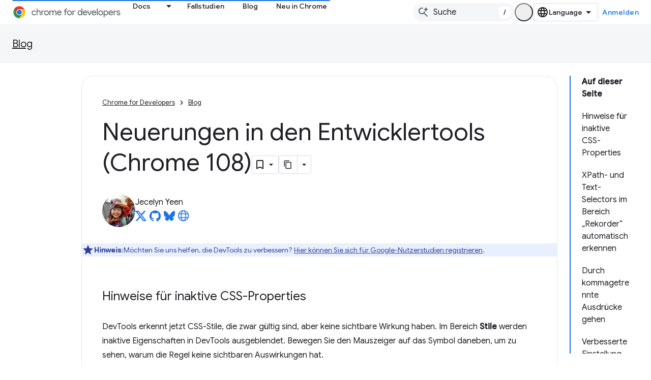

--- FILE ---
content_type: text/html; charset=utf-8
request_url: https://developer.chrome.com/blog/new-in-devtools-108?authuser=0&hl=de
body_size: 46872
content:









<!doctype html>
<html 
      lang="de-x-mtfrom-en"
      dir="ltr">
  <head>
    <meta name="google-signin-client-id" content="157101835696-ooapojlodmuabs2do2vuhhnf90bccmoi.apps.googleusercontent.com"><meta name="google-signin-scope"
          content="profile email https://www.googleapis.com/auth/developerprofiles https://www.googleapis.com/auth/developerprofiles.award https://www.googleapis.com/auth/devprofiles.full_control.firstparty"><meta property="og:site_name" content="Chrome for Developers">
    <meta property="og:type" content="website"><meta name="theme-color" content="#1a73e8"><meta charset="utf-8">
    <meta content="IE=Edge" http-equiv="X-UA-Compatible">
    <meta name="viewport" content="width=device-width, initial-scale=1">
    

    <link rel="manifest" href="/_pwa/chrome/manifest.json"
          crossorigin="use-credentials">
    <link rel="preconnect" href="//www.gstatic.com" crossorigin>
    <link rel="preconnect" href="//fonts.gstatic.com" crossorigin>
    <link rel="preconnect" href="//fonts.googleapis.com" crossorigin>
    <link rel="preconnect" href="//apis.google.com" crossorigin>
    <link rel="preconnect" href="//www.google-analytics.com" crossorigin><link rel="stylesheet" href="//fonts.googleapis.com/css?family=Google+Sans:400,500|Roboto:400,400italic,500,500italic,700,700italic|Roboto+Mono:400,500,700&display=swap">
      <link rel="stylesheet"
            href="//fonts.googleapis.com/css2?family=Material+Icons&family=Material+Symbols+Outlined&display=block"><link rel="stylesheet" href="https://www.gstatic.com/devrel-devsite/prod/v3df8aae39978de8281d519c083a1ff09816fe422ab8f1bf9f8e360a62fb9949d/chrome/css/app.css">
      
        <link rel="stylesheet" href="https://www.gstatic.com/devrel-devsite/prod/v3df8aae39978de8281d519c083a1ff09816fe422ab8f1bf9f8e360a62fb9949d/chrome/css/dark-theme.css" disabled>
      <link rel="shortcut icon" href="https://www.gstatic.com/devrel-devsite/prod/v3df8aae39978de8281d519c083a1ff09816fe422ab8f1bf9f8e360a62fb9949d/chrome/images/favicon.png">
    <link rel="apple-touch-icon" href="https://www.gstatic.com/devrel-devsite/prod/v3df8aae39978de8281d519c083a1ff09816fe422ab8f1bf9f8e360a62fb9949d/chrome/images/touchicon-180.png"><link rel="canonical" href="https://developer.chrome.com/blog/new-in-devtools-108?hl=de"><link rel="search" type="application/opensearchdescription+xml"
            title="Chrome for Developers" href="https://developer.chrome.com/s/opensearch.xml?authuser=0&amp;hl=de">
      <link rel="alternate" hreflang="en"
          href="https://developer.chrome.com/blog/new-in-devtools-108" /><link rel="alternate" hreflang="x-default" href="https://developer.chrome.com/blog/new-in-devtools-108" /><link rel="alternate" hreflang="ar"
          href="https://developer.chrome.com/blog/new-in-devtools-108?hl=ar" /><link rel="alternate" hreflang="bn"
          href="https://developer.chrome.com/blog/new-in-devtools-108?hl=bn" /><link rel="alternate" hreflang="zh-Hans"
          href="https://developer.chrome.com/blog/new-in-devtools-108?hl=zh-cn" /><link rel="alternate" hreflang="zh-Hant"
          href="https://developer.chrome.com/blog/new-in-devtools-108?hl=zh-tw" /><link rel="alternate" hreflang="nl"
          href="https://developer.chrome.com/blog/new-in-devtools-108?hl=nl" /><link rel="alternate" hreflang="fa"
          href="https://developer.chrome.com/blog/new-in-devtools-108?hl=fa" /><link rel="alternate" hreflang="fr"
          href="https://developer.chrome.com/blog/new-in-devtools-108?hl=fr" /><link rel="alternate" hreflang="de"
          href="https://developer.chrome.com/blog/new-in-devtools-108?hl=de" /><link rel="alternate" hreflang="he"
          href="https://developer.chrome.com/blog/new-in-devtools-108?hl=he" /><link rel="alternate" hreflang="hi"
          href="https://developer.chrome.com/blog/new-in-devtools-108?hl=hi" /><link rel="alternate" hreflang="id"
          href="https://developer.chrome.com/blog/new-in-devtools-108?hl=id" /><link rel="alternate" hreflang="it"
          href="https://developer.chrome.com/blog/new-in-devtools-108?hl=it" /><link rel="alternate" hreflang="ja"
          href="https://developer.chrome.com/blog/new-in-devtools-108?hl=ja" /><link rel="alternate" hreflang="ko"
          href="https://developer.chrome.com/blog/new-in-devtools-108?hl=ko" /><link rel="alternate" hreflang="pl"
          href="https://developer.chrome.com/blog/new-in-devtools-108?hl=pl" /><link rel="alternate" hreflang="pt-BR"
          href="https://developer.chrome.com/blog/new-in-devtools-108?hl=pt-br" /><link rel="alternate" hreflang="ru"
          href="https://developer.chrome.com/blog/new-in-devtools-108?hl=ru" /><link rel="alternate" hreflang="es-419"
          href="https://developer.chrome.com/blog/new-in-devtools-108?hl=es-419" /><link rel="alternate" hreflang="th"
          href="https://developer.chrome.com/blog/new-in-devtools-108?hl=th" /><link rel="alternate" hreflang="tr"
          href="https://developer.chrome.com/blog/new-in-devtools-108?hl=tr" /><link rel="alternate" hreflang="vi"
          href="https://developer.chrome.com/blog/new-in-devtools-108?hl=vi" /><link rel="alternate" hreflang="en-cn"
          href="https://developer.chrome.google.cn/blog/new-in-devtools-108" /><link rel="alternate" hreflang="x-default" href="https://developer.chrome.google.cn/blog/new-in-devtools-108" /><link rel="alternate" hreflang="ar-cn"
          href="https://developer.chrome.google.cn/blog/new-in-devtools-108?hl=ar" /><link rel="alternate" hreflang="bn-cn"
          href="https://developer.chrome.google.cn/blog/new-in-devtools-108?hl=bn" /><link rel="alternate" hreflang="zh-Hans-cn"
          href="https://developer.chrome.google.cn/blog/new-in-devtools-108?hl=zh-cn" /><link rel="alternate" hreflang="zh-Hant-cn"
          href="https://developer.chrome.google.cn/blog/new-in-devtools-108?hl=zh-tw" /><link rel="alternate" hreflang="nl-cn"
          href="https://developer.chrome.google.cn/blog/new-in-devtools-108?hl=nl" /><link rel="alternate" hreflang="fa-cn"
          href="https://developer.chrome.google.cn/blog/new-in-devtools-108?hl=fa" /><link rel="alternate" hreflang="fr-cn"
          href="https://developer.chrome.google.cn/blog/new-in-devtools-108?hl=fr" /><link rel="alternate" hreflang="de-cn"
          href="https://developer.chrome.google.cn/blog/new-in-devtools-108?hl=de" /><link rel="alternate" hreflang="he-cn"
          href="https://developer.chrome.google.cn/blog/new-in-devtools-108?hl=he" /><link rel="alternate" hreflang="hi-cn"
          href="https://developer.chrome.google.cn/blog/new-in-devtools-108?hl=hi" /><link rel="alternate" hreflang="id-cn"
          href="https://developer.chrome.google.cn/blog/new-in-devtools-108?hl=id" /><link rel="alternate" hreflang="it-cn"
          href="https://developer.chrome.google.cn/blog/new-in-devtools-108?hl=it" /><link rel="alternate" hreflang="ja-cn"
          href="https://developer.chrome.google.cn/blog/new-in-devtools-108?hl=ja" /><link rel="alternate" hreflang="ko-cn"
          href="https://developer.chrome.google.cn/blog/new-in-devtools-108?hl=ko" /><link rel="alternate" hreflang="pl-cn"
          href="https://developer.chrome.google.cn/blog/new-in-devtools-108?hl=pl" /><link rel="alternate" hreflang="pt-BR-cn"
          href="https://developer.chrome.google.cn/blog/new-in-devtools-108?hl=pt-br" /><link rel="alternate" hreflang="ru-cn"
          href="https://developer.chrome.google.cn/blog/new-in-devtools-108?hl=ru" /><link rel="alternate" hreflang="es-419-cn"
          href="https://developer.chrome.google.cn/blog/new-in-devtools-108?hl=es-419" /><link rel="alternate" hreflang="th-cn"
          href="https://developer.chrome.google.cn/blog/new-in-devtools-108?hl=th" /><link rel="alternate" hreflang="tr-cn"
          href="https://developer.chrome.google.cn/blog/new-in-devtools-108?hl=tr" /><link rel="alternate" hreflang="vi-cn"
          href="https://developer.chrome.google.cn/blog/new-in-devtools-108?hl=vi" /><title>Neuerungen in den Entwicklertools (Chrome 108) &nbsp;|&nbsp; Blog &nbsp;|&nbsp; Chrome for Developers</title>

<meta property="og:title" content="Neuerungen in den Entwicklertools (Chrome 108) &nbsp;|&nbsp; Blog &nbsp;|&nbsp; Chrome for Developers"><meta name="description" content="Hinweise zu inaktiven CSS-Eigenschaften, neuer XPath und Textselektoren im Rekorder und mehr.">
  <meta property="og:description" content="Hinweise zu inaktiven CSS-Eigenschaften, neuer XPath und Textselektoren im Rekorder und mehr."><meta property="og:url" content="https://developer.chrome.com/blog/new-in-devtools-108?hl=de"><meta property="og:image" content="https://developer.chrome.com/static/blog/new-in-devtools-108/image/WNDT108.jpg?authuser=0&amp;hl=de">
  <meta property="og:image:width" content="1200">
  <meta property="og:image:height" content="675"><meta property="og:locale" content="de"><meta name="twitter:card" content="summary_large_image"><script type="application/ld+json">
  {
    "@context": "https://schema.org",
    "@type": "BreadcrumbList",
    "itemListElement": [{
      "@type": "ListItem",
      "position": 1,
      "name": "Blog",
      "item": "https://developer.chrome.com/blog"
    },{
      "@type": "ListItem",
      "position": 2,
      "name": "Neuerungen in den Entwicklertools (Chrome 108)",
      "item": "https://developer.chrome.com/blog/new-in-devtools-108"
    }]
  }
  </script><link rel="alternate machine-translated-from" hreflang="en"
        href="https://developer.chrome.com/blog/new-in-devtools-108?hl=en&amp;authuser=0">
  

  

  

  

  

  

  

  

  


    
      <link rel="stylesheet" href="/extras.css"></head>
  <body class="color-scheme--light"
        template="page"
        theme="chrome-theme"
        type="blog"
        
        appearance
        
        layout="docs"
        
        
        
        
        
        display-toc
        pending>
  
    <devsite-progress type="indeterminate" id="app-progress"></devsite-progress>
  
  
    <a href="#main-content" class="skip-link button">
      
      Zum Hauptinhalt springen
    </a>
    <section class="devsite-wrapper">
      <devsite-cookie-notification-bar></devsite-cookie-notification-bar><devsite-header role="banner">
  
    





















<div class="devsite-header--inner" data-nosnippet>
  <div class="devsite-top-logo-row-wrapper-wrapper">
    <div class="devsite-top-logo-row-wrapper">
      <div class="devsite-top-logo-row">
        <button type="button" id="devsite-hamburger-menu"
          class="devsite-header-icon-button button-flat material-icons gc-analytics-event"
          data-category="Site-Wide Custom Events"
          data-label="Navigation menu button"
          visually-hidden
          aria-label="Menü öffnen">
        </button>
        
<div class="devsite-product-name-wrapper">

  <a href="/" class="devsite-site-logo-link gc-analytics-event"
   data-category="Site-Wide Custom Events" data-label="Site logo" track-type="globalNav"
   track-name="chromeForDevelopers" track-metadata-position="nav"
   track-metadata-eventDetail="nav">
  
  <picture>
    
    <source srcset="https://www.gstatic.com/devrel-devsite/prod/v3df8aae39978de8281d519c083a1ff09816fe422ab8f1bf9f8e360a62fb9949d/chrome/images/lockup-dark-theme.svg"
            media="(prefers-color-scheme: dark)"
            class="devsite-dark-theme">
    
    <img src="https://www.gstatic.com/devrel-devsite/prod/v3df8aae39978de8281d519c083a1ff09816fe422ab8f1bf9f8e360a62fb9949d/chrome/images/lockup.svg" class="devsite-site-logo" alt="Chrome for Developers">
  </picture>
  
</a>



  
  
  <span class="devsite-product-name">
    <ul class="devsite-breadcrumb-list"
  >
  
  <li class="devsite-breadcrumb-item
             ">
    
    
    
      
      
    
  </li>
  
</ul>
  </span>

</div>
        <div class="devsite-top-logo-row-middle">
          <div class="devsite-header-upper-tabs">
            
              
              
  <devsite-tabs class="upper-tabs">

    <nav class="devsite-tabs-wrapper" aria-label="Obere Tabs">
      
        
          <tab class="devsite-dropdown
    devsite-dropdown-full
    
    
    ">
  
    <a href="https://developer.chrome.com/docs?authuser=0&amp;hl=de"
    class="devsite-tabs-content gc-analytics-event "
      track-metadata-eventdetail="https://developer.chrome.com/docs?authuser=0&amp;hl=de"
    
       track-type="nav"
       track-metadata-position="nav - docs"
       track-metadata-module="primary nav"
       
       
         
           data-category="Site-Wide Custom Events"
         
           data-label="Tab: Docs"
         
           track-name="docs"
         
       >
    Docs
  
    </a>
    
      <button
         aria-haspopup="menu"
         aria-expanded="false"
         aria-label="Drop-down-Menü für Docs"
         track-type="nav"
         track-metadata-eventdetail="https://developer.chrome.com/docs?authuser=0&amp;hl=de"
         track-metadata-position="nav - docs"
         track-metadata-module="primary nav"
         
          
            data-category="Site-Wide Custom Events"
          
            data-label="Tab: Docs"
          
            track-name="docs"
          
        
         class="devsite-tabs-dropdown-toggle devsite-icon devsite-icon-arrow-drop-down"></button>
    
  
  <div class="devsite-tabs-dropdown" role="menu" aria-label="submenu" hidden>
    
    <div class="devsite-tabs-dropdown-content">
      
        <div class="devsite-tabs-dropdown-column
                    ">
          
            <ul class="devsite-tabs-dropdown-section
                       build-icon dcc-subnav">
              
                <li class="devsite-nav-title" role="heading" tooltip>Mit Chrome entwickeln</li>
              
              
                <li class="devsite-nav-description">Erfahren Sie, wie Chrome funktioniert, nehmen Sie an Ursprungstests teil und entwickeln Sie mit Chrome überall.
</li>
              
              
                <li class="devsite-nav-item">
                  <a href="https://developer.chrome.com/docs/web-platform?authuser=0&amp;hl=de"
                    
                     track-type="nav"
                     track-metadata-eventdetail="https://developer.chrome.com/docs/web-platform?authuser=0&amp;hl=de"
                     track-metadata-position="nav - docs"
                     track-metadata-module="tertiary nav"
                     
                       track-metadata-module_headline="mit chrome entwickeln"
                     
                     tooltip
                  >
                    
                    <div class="devsite-nav-item-title">
                      Webplattform
                    </div>
                    
                  </a>
                </li>
              
                <li class="devsite-nav-item">
                  <a href="https://developer.chrome.com/docs/capabilities?authuser=0&amp;hl=de"
                    
                     track-type="nav"
                     track-metadata-eventdetail="https://developer.chrome.com/docs/capabilities?authuser=0&amp;hl=de"
                     track-metadata-position="nav - docs"
                     track-metadata-module="tertiary nav"
                     
                       track-metadata-module_headline="mit chrome entwickeln"
                     
                     tooltip
                  >
                    
                    <div class="devsite-nav-item-title">
                      Leistungsspektrum
                    </div>
                    
                  </a>
                </li>
              
                <li class="devsite-nav-item">
                  <a href="https://developer.chrome.com/docs/chromedriver?authuser=0&amp;hl=de"
                    
                     track-type="nav"
                     track-metadata-eventdetail="https://developer.chrome.com/docs/chromedriver?authuser=0&amp;hl=de"
                     track-metadata-position="nav - docs"
                     track-metadata-module="tertiary nav"
                     
                       track-metadata-module_headline="mit chrome entwickeln"
                     
                     tooltip
                  >
                    
                    <div class="devsite-nav-item-title">
                      ChromeDriver
                    </div>
                    
                  </a>
                </li>
              
                <li class="devsite-nav-item">
                  <a href="https://developer.chrome.com/docs/extensions?authuser=0&amp;hl=de"
                    
                     track-type="nav"
                     track-metadata-eventdetail="https://developer.chrome.com/docs/extensions?authuser=0&amp;hl=de"
                     track-metadata-position="nav - docs"
                     track-metadata-module="tertiary nav"
                     
                       track-metadata-module_headline="mit chrome entwickeln"
                     
                     tooltip
                  >
                    
                    <div class="devsite-nav-item-title">
                      Extensions
                    </div>
                    
                  </a>
                </li>
              
                <li class="devsite-nav-item">
                  <a href="https://developer.chrome.com/docs/webstore?authuser=0&amp;hl=de"
                    
                     track-type="nav"
                     track-metadata-eventdetail="https://developer.chrome.com/docs/webstore?authuser=0&amp;hl=de"
                     track-metadata-position="nav - docs"
                     track-metadata-module="tertiary nav"
                     
                       track-metadata-module_headline="mit chrome entwickeln"
                     
                     tooltip
                  >
                    
                    <div class="devsite-nav-item-title">
                      Chrome Web Store
                    </div>
                    
                  </a>
                </li>
              
                <li class="devsite-nav-item">
                  <a href="https://developer.chrome.com/docs/chromium?authuser=0&amp;hl=de"
                    
                     track-type="nav"
                     track-metadata-eventdetail="https://developer.chrome.com/docs/chromium?authuser=0&amp;hl=de"
                     track-metadata-position="nav - docs"
                     track-metadata-module="tertiary nav"
                     
                       track-metadata-module_headline="mit chrome entwickeln"
                     
                     tooltip
                  >
                    
                    <div class="devsite-nav-item-title">
                      Chrom
                    </div>
                    
                  </a>
                </li>
              
                <li class="devsite-nav-item">
                  <a href="https://developer.chrome.com/docs/android?authuser=0&amp;hl=de"
                    
                     track-type="nav"
                     track-metadata-eventdetail="https://developer.chrome.com/docs/android?authuser=0&amp;hl=de"
                     track-metadata-position="nav - docs"
                     track-metadata-module="tertiary nav"
                     
                       track-metadata-module_headline="mit chrome entwickeln"
                     
                     tooltip
                  >
                    
                    <div class="devsite-nav-item-title">
                      Web auf Android-Geräten
                    </div>
                    
                  </a>
                </li>
              
                <li class="devsite-nav-item">
                  <a href="https://developer.chrome.com/origintrials/?authuser=0&amp;hl=de"
                    
                     track-type="nav"
                     track-metadata-eventdetail="https://developer.chrome.com/origintrials/?authuser=0&amp;hl=de"
                     track-metadata-position="nav - docs"
                     track-metadata-module="tertiary nav"
                     
                       track-metadata-module_headline="mit chrome entwickeln"
                     
                     tooltip
                  >
                    
                    <div class="devsite-nav-item-title">
                      Ursprungstests
                    </div>
                    
                  </a>
                </li>
              
                <li class="devsite-nav-item">
                  <a href="https://developer.chrome.com/release-notes?authuser=0&amp;hl=de"
                    
                     track-type="nav"
                     track-metadata-eventdetail="https://developer.chrome.com/release-notes?authuser=0&amp;hl=de"
                     track-metadata-position="nav - docs"
                     track-metadata-module="tertiary nav"
                     
                       track-metadata-module_headline="mit chrome entwickeln"
                     
                     tooltip
                  >
                    
                    <div class="devsite-nav-item-title">
                      Versionshinweise
                    </div>
                    
                  </a>
                </li>
              
            </ul>
          
        </div>
      
        <div class="devsite-tabs-dropdown-column
                    ">
          
            <ul class="devsite-tabs-dropdown-section
                       productivity-icon dcc-subnav">
              
                <li class="devsite-nav-title" role="heading" tooltip>Effizienz</li>
              
              
                <li class="devsite-nav-description">Schaffen Sie die beste Erfahrung für Ihre Nutzer mit den besten Tools des Webs.</li>
              
              
                <li class="devsite-nav-item">
                  <a href="https://developer.chrome.com/docs/devtools?authuser=0&amp;hl=de"
                    
                     track-type="nav"
                     track-metadata-eventdetail="https://developer.chrome.com/docs/devtools?authuser=0&amp;hl=de"
                     track-metadata-position="nav - docs"
                     track-metadata-module="tertiary nav"
                     
                       track-metadata-module_headline="effizienz"
                     
                     tooltip
                  >
                    
                    <div class="devsite-nav-item-title">
                      DevTools
                    </div>
                    
                  </a>
                </li>
              
                <li class="devsite-nav-item">
                  <a href="https://developer.chrome.com/docs/lighthouse?authuser=0&amp;hl=de"
                    
                     track-type="nav"
                     track-metadata-eventdetail="https://developer.chrome.com/docs/lighthouse?authuser=0&amp;hl=de"
                     track-metadata-position="nav - docs"
                     track-metadata-module="tertiary nav"
                     
                       track-metadata-module_headline="effizienz"
                     
                     tooltip
                  >
                    
                    <div class="devsite-nav-item-title">
                      Lighthouse
                    </div>
                    
                  </a>
                </li>
              
                <li class="devsite-nav-item">
                  <a href="https://developer.chrome.com/docs/crux?authuser=0&amp;hl=de"
                    
                     track-type="nav"
                     track-metadata-eventdetail="https://developer.chrome.com/docs/crux?authuser=0&amp;hl=de"
                     track-metadata-position="nav - docs"
                     track-metadata-module="tertiary nav"
                     
                       track-metadata-module_headline="effizienz"
                     
                     tooltip
                  >
                    
                    <div class="devsite-nav-item-title">
                      UX-Bericht für Chrome
                    </div>
                    
                  </a>
                </li>
              
                <li class="devsite-nav-item">
                  <a href="https://developer.chrome.com/docs/accessibility?authuser=0&amp;hl=de"
                    
                     track-type="nav"
                     track-metadata-eventdetail="https://developer.chrome.com/docs/accessibility?authuser=0&amp;hl=de"
                     track-metadata-position="nav - docs"
                     track-metadata-module="tertiary nav"
                     
                       track-metadata-module_headline="effizienz"
                     
                     tooltip
                  >
                    
                    <div class="devsite-nav-item-title">
                      Bedienungshilfen
                    </div>
                    
                  </a>
                </li>
              
            </ul>
          
            <ul class="devsite-tabs-dropdown-section
                       dcc-subnav second-column-list">
              
              
                <li class="devsite-nav-description">Mit unseren vorgefertigten Bibliotheken erledigst du Aufgaben noch schneller und effizienter.
</li>
              
              
                <li class="devsite-nav-item">
                  <a href="https://developer.chrome.com/docs/workbox?authuser=0&amp;hl=de"
                    
                     track-type="nav"
                     track-metadata-eventdetail="https://developer.chrome.com/docs/workbox?authuser=0&amp;hl=de"
                     track-metadata-position="nav - docs"
                     track-metadata-module="tertiary nav"
                     
                       track-metadata-module_headline="effizienz"
                     
                     tooltip
                  >
                    
                    <div class="devsite-nav-item-title">
                      Workbox
                    </div>
                    
                  </a>
                </li>
              
                <li class="devsite-nav-item">
                  <a href="https://developer.chrome.com/docs/puppeteer?authuser=0&amp;hl=de"
                    
                     track-type="nav"
                     track-metadata-eventdetail="https://developer.chrome.com/docs/puppeteer?authuser=0&amp;hl=de"
                     track-metadata-position="nav - docs"
                     track-metadata-module="tertiary nav"
                     
                       track-metadata-module_headline="effizienz"
                     
                     tooltip
                  >
                    
                    <div class="devsite-nav-item-title">
                      Puppenspiel
                    </div>
                    
                  </a>
                </li>
              
            </ul>
          
        </div>
      
        <div class="devsite-tabs-dropdown-column
                    ">
          
            <ul class="devsite-tabs-dropdown-section
                       experience-icon dcc-subnav">
              
                <li class="devsite-nav-title" role="heading" tooltip>Plattform</li>
              
              
                <li class="devsite-nav-description">Gestalten Sie mit Chrome ein ansprechendes und leistungsfähiges Web.
</li>
              
              
                <li class="devsite-nav-item">
                  <a href="https://developer.chrome.com/docs/ai?authuser=0&amp;hl=de"
                    
                     track-type="nav"
                     track-metadata-eventdetail="https://developer.chrome.com/docs/ai?authuser=0&amp;hl=de"
                     track-metadata-position="nav - docs"
                     track-metadata-module="tertiary nav"
                     
                       track-metadata-module_headline="plattform"
                     
                     tooltip
                  >
                    
                    <div class="devsite-nav-item-title">
                      KI
                    </div>
                    
                  </a>
                </li>
              
                <li class="devsite-nav-item">
                  <a href="https://developer.chrome.com/docs/performance?authuser=0&amp;hl=de"
                    
                     track-type="nav"
                     track-metadata-eventdetail="https://developer.chrome.com/docs/performance?authuser=0&amp;hl=de"
                     track-metadata-position="nav - docs"
                     track-metadata-module="tertiary nav"
                     
                       track-metadata-module_headline="plattform"
                     
                     tooltip
                  >
                    
                    <div class="devsite-nav-item-title">
                      Leistung
                    </div>
                    
                  </a>
                </li>
              
                <li class="devsite-nav-item">
                  <a href="https://developer.chrome.com/docs/css-ui?authuser=0&amp;hl=de"
                    
                     track-type="nav"
                     track-metadata-eventdetail="https://developer.chrome.com/docs/css-ui?authuser=0&amp;hl=de"
                     track-metadata-position="nav - docs"
                     track-metadata-module="tertiary nav"
                     
                       track-metadata-module_headline="plattform"
                     
                     tooltip
                  >
                    
                    <div class="devsite-nav-item-title">
                      CSS und Benutzeroberfläche
                    </div>
                    
                  </a>
                </li>
              
                <li class="devsite-nav-item">
                  <a href="https://developer.chrome.com/docs/identity?authuser=0&amp;hl=de"
                    
                     track-type="nav"
                     track-metadata-eventdetail="https://developer.chrome.com/docs/identity?authuser=0&amp;hl=de"
                     track-metadata-position="nav - docs"
                     track-metadata-module="tertiary nav"
                     
                       track-metadata-module_headline="plattform"
                     
                     tooltip
                  >
                    
                    <div class="devsite-nav-item-title">
                      Identität
                    </div>
                    
                  </a>
                </li>
              
                <li class="devsite-nav-item">
                  <a href="https://developer.chrome.com/docs/payments?authuser=0&amp;hl=de"
                    
                     track-type="nav"
                     track-metadata-eventdetail="https://developer.chrome.com/docs/payments?authuser=0&amp;hl=de"
                     track-metadata-position="nav - docs"
                     track-metadata-module="tertiary nav"
                     
                       track-metadata-module_headline="plattform"
                     
                     tooltip
                  >
                    
                    <div class="devsite-nav-item-title">
                      Zahlungen
                    </div>
                    
                  </a>
                </li>
              
                <li class="devsite-nav-item">
                  <a href="https://developer.chrome.com/docs/privacy-security?authuser=0&amp;hl=de"
                    
                     track-type="nav"
                     track-metadata-eventdetail="https://developer.chrome.com/docs/privacy-security?authuser=0&amp;hl=de"
                     track-metadata-position="nav - docs"
                     track-metadata-module="tertiary nav"
                     
                       track-metadata-module_headline="plattform"
                     
                     tooltip
                  >
                    
                    <div class="devsite-nav-item-title">
                      Datenschutz und Sicherheit
                    </div>
                    
                  </a>
                </li>
              
            </ul>
          
        </div>
      
        <div class="devsite-tabs-dropdown-column
                    ">
          
            <ul class="devsite-tabs-dropdown-section
                       resources-icon dcc-subnav">
              
                <li class="devsite-nav-title" role="heading" tooltip>Ressourcen</li>
              
              
                <li class="devsite-nav-description">Mehr von Chrome und Google
</li>
              
              
                <li class="devsite-nav-item">
                  <a href="https://developer.chrome.com/docs?authuser=0&amp;hl=de"
                    
                     track-type="nav"
                     track-metadata-eventdetail="https://developer.chrome.com/docs?authuser=0&amp;hl=de"
                     track-metadata-position="nav - docs"
                     track-metadata-module="tertiary nav"
                     
                       track-metadata-module_headline="ressourcen"
                     
                     tooltip
                  >
                    
                    <div class="devsite-nav-item-title">
                      Gesamte Dokumentation
                    </div>
                    
                  </a>
                </li>
              
                <li class="devsite-nav-item">
                  <a href="https://web.dev/baseline?authuser=0&amp;hl=de"
                    
                     track-type="nav"
                     track-metadata-eventdetail="https://web.dev/baseline?authuser=0&amp;hl=de"
                     track-metadata-position="nav - docs"
                     track-metadata-module="tertiary nav"
                     
                       track-metadata-module_headline="ressourcen"
                     
                     tooltip
                  >
                    
                    <div class="devsite-nav-item-title">
                      Referenz
                    </div>
                    
                  </a>
                </li>
              
                <li class="devsite-nav-item">
                  <a href="https://web.dev?authuser=0&amp;hl=de"
                    
                     track-type="nav"
                     track-metadata-eventdetail="https://web.dev?authuser=0&amp;hl=de"
                     track-metadata-position="nav - docs"
                     track-metadata-module="tertiary nav"
                     
                       track-metadata-module_headline="ressourcen"
                     
                     tooltip
                  >
                    
                    <div class="devsite-nav-item-title">
                      web.dev
                    </div>
                    
                  </a>
                </li>
              
                <li class="devsite-nav-item">
                  <a href="https://pagespeed.web.dev?authuser=0&amp;hl=de"
                    
                     track-type="nav"
                     track-metadata-eventdetail="https://pagespeed.web.dev?authuser=0&amp;hl=de"
                     track-metadata-position="nav - docs"
                     track-metadata-module="tertiary nav"
                     
                       track-metadata-module_headline="ressourcen"
                     
                     tooltip
                  >
                    
                    <div class="devsite-nav-item-title">
                      PageSpeed Insights-Analyse
                    </div>
                    
                  </a>
                </li>
              
                <li class="devsite-nav-item">
                  <a href="https://developers.google.com/privacy-sandbox?authuser=0&amp;hl=de"
                    
                     track-type="nav"
                     track-metadata-eventdetail="https://developers.google.com/privacy-sandbox?authuser=0&amp;hl=de"
                     track-metadata-position="nav - docs"
                     track-metadata-module="tertiary nav"
                     
                       track-metadata-module_headline="ressourcen"
                     
                     tooltip
                  >
                    
                    <div class="devsite-nav-item-title">
                      Die Privacy Sandbox
                    </div>
                    
                  </a>
                </li>
              
                <li class="devsite-nav-item">
                  <a href="https://developer.chrome.com/docs/iwa?authuser=0&amp;hl=de"
                    
                     track-type="nav"
                     track-metadata-eventdetail="https://developer.chrome.com/docs/iwa?authuser=0&amp;hl=de"
                     track-metadata-position="nav - docs"
                     track-metadata-module="tertiary nav"
                     
                       track-metadata-module_headline="ressourcen"
                     
                     tooltip
                  >
                    
                    <div class="devsite-nav-item-title">
                      Isolierte Web-Apps (IWAs)
                    </div>
                    
                  </a>
                </li>
              
            </ul>
          
        </div>
      
    </div>
  </div>
</tab>
        
      
        
          <tab  >
            
    <a href="https://developer.chrome.com/case-studies?authuser=0&amp;hl=de"
    class="devsite-tabs-content gc-analytics-event "
      track-metadata-eventdetail="https://developer.chrome.com/case-studies?authuser=0&amp;hl=de"
    
       track-type="nav"
       track-metadata-position="nav - fallstudien"
       track-metadata-module="primary nav"
       
       
         
           data-category="Site-Wide Custom Events"
         
           data-label="Tab: Fallstudien"
         
           track-name="fallstudien"
         
       >
    Fallstudien
  
    </a>
    
  
          </tab>
        
      
        
          <tab  >
            
    <a href="https://developer.chrome.com/blog?authuser=0&amp;hl=de"
    class="devsite-tabs-content gc-analytics-event "
      track-metadata-eventdetail="https://developer.chrome.com/blog?authuser=0&amp;hl=de"
    
       track-type="nav"
       track-metadata-position="nav - blog"
       track-metadata-module="primary nav"
       
       
         
           data-category="Site-Wide Custom Events"
         
           data-label="Tab: Blog"
         
           track-name="blog"
         
       >
    Blog
  
    </a>
    
  
          </tab>
        
      
        
          <tab  >
            
    <a href="https://developer.chrome.com/new?authuser=0&amp;hl=de"
    class="devsite-tabs-content gc-analytics-event "
      track-metadata-eventdetail="https://developer.chrome.com/new?authuser=0&amp;hl=de"
    
       track-type="nav"
       track-metadata-position="nav - neu in chrome"
       track-metadata-module="primary nav"
       
       
         
           data-category="Site-Wide Custom Events"
         
           data-label="Tab: Neu in Chrome"
         
           track-name="neu in chrome"
         
       >
    Neu in Chrome
  
    </a>
    
  
          </tab>
        
      
    </nav>

  </devsite-tabs>

            
           </div>
          
<devsite-search
    enable-signin
    enable-search
    enable-suggestions
      enable-query-completion
    
    enable-search-summaries
    project-name="Blog"
    tenant-name="Chrome for Developers"
    
    
    
    
    
    >
  <form class="devsite-search-form" action="https://developer.chrome.com/s/results?authuser=0&amp;hl=de" method="GET">
    <div class="devsite-search-container">
      <button type="button"
              search-open
              class="devsite-search-button devsite-header-icon-button button-flat material-icons"
              
              aria-label="Suche öffnen"></button>
      <div class="devsite-searchbox">
        <input
          aria-activedescendant=""
          aria-autocomplete="list"
          
          aria-label="Suche"
          aria-expanded="false"
          aria-haspopup="listbox"
          autocomplete="off"
          class="devsite-search-field devsite-search-query"
          name="q"
          
          placeholder="Suche"
          role="combobox"
          type="text"
          value=""
          >
          <div class="devsite-search-image material-icons" aria-hidden="true">
            
              <svg class="devsite-search-ai-image" width="24" height="24" viewBox="0 0 24 24" fill="none" xmlns="http://www.w3.org/2000/svg">
                  <g clip-path="url(#clip0_6641_386)">
                    <path d="M19.6 21L13.3 14.7C12.8 15.1 12.225 15.4167 11.575 15.65C10.925 15.8833 10.2333 16 9.5 16C7.68333 16 6.14167 15.375 4.875 14.125C3.625 12.8583 3 11.3167 3 9.5C3 7.68333 3.625 6.15 4.875 4.9C6.14167 3.63333 7.68333 3 9.5 3C10.0167 3 10.5167 3.05833 11 3.175C11.4833 3.275 11.9417 3.43333 12.375 3.65L10.825 5.2C10.6083 5.13333 10.3917 5.08333 10.175 5.05C9.95833 5.01667 9.73333 5 9.5 5C8.25 5 7.18333 5.44167 6.3 6.325C5.43333 7.19167 5 8.25 5 9.5C5 10.75 5.43333 11.8167 6.3 12.7C7.18333 13.5667 8.25 14 9.5 14C10.6667 14 11.6667 13.625 12.5 12.875C13.35 12.1083 13.8417 11.15 13.975 10H15.975C15.925 10.6333 15.7833 11.2333 15.55 11.8C15.3333 12.3667 15.05 12.8667 14.7 13.3L21 19.6L19.6 21ZM17.5 12C17.5 10.4667 16.9667 9.16667 15.9 8.1C14.8333 7.03333 13.5333 6.5 12 6.5C13.5333 6.5 14.8333 5.96667 15.9 4.9C16.9667 3.83333 17.5 2.53333 17.5 0.999999C17.5 2.53333 18.0333 3.83333 19.1 4.9C20.1667 5.96667 21.4667 6.5 23 6.5C21.4667 6.5 20.1667 7.03333 19.1 8.1C18.0333 9.16667 17.5 10.4667 17.5 12Z" fill="#5F6368"/>
                  </g>
                <defs>
                <clipPath id="clip0_6641_386">
                <rect width="24" height="24" fill="white"/>
                </clipPath>
                </defs>
              </svg>
            
          </div>
          <div class="devsite-search-shortcut-icon-container" aria-hidden="true">
            <kbd class="devsite-search-shortcut-icon">/</kbd>
          </div>
      </div>
    </div>
  </form>
  <button type="button"
          search-close
          class="devsite-search-button devsite-header-icon-button button-flat material-icons"
          
          aria-label="Suche schließen"></button>
</devsite-search>

        </div>

        

          

          

          <devsite-appearance-selector></devsite-appearance-selector>

          
<devsite-language-selector>
  <ul role="presentation">
    
    
    <li role="presentation">
      <a role="menuitem" lang="en"
        >English</a>
    </li>
    
    <li role="presentation">
      <a role="menuitem" lang="de"
        >Deutsch</a>
    </li>
    
    <li role="presentation">
      <a role="menuitem" lang="es_419"
        >Español – América Latina</a>
    </li>
    
    <li role="presentation">
      <a role="menuitem" lang="fr"
        >Français</a>
    </li>
    
    <li role="presentation">
      <a role="menuitem" lang="id"
        >Indonesia</a>
    </li>
    
    <li role="presentation">
      <a role="menuitem" lang="it"
        >Italiano</a>
    </li>
    
    <li role="presentation">
      <a role="menuitem" lang="nl"
        >Nederlands</a>
    </li>
    
    <li role="presentation">
      <a role="menuitem" lang="pl"
        >Polski</a>
    </li>
    
    <li role="presentation">
      <a role="menuitem" lang="pt_br"
        >Português – Brasil</a>
    </li>
    
    <li role="presentation">
      <a role="menuitem" lang="vi"
        >Tiếng Việt</a>
    </li>
    
    <li role="presentation">
      <a role="menuitem" lang="tr"
        >Türkçe</a>
    </li>
    
    <li role="presentation">
      <a role="menuitem" lang="ru"
        >Русский</a>
    </li>
    
    <li role="presentation">
      <a role="menuitem" lang="he"
        >עברית</a>
    </li>
    
    <li role="presentation">
      <a role="menuitem" lang="ar"
        >العربيّة</a>
    </li>
    
    <li role="presentation">
      <a role="menuitem" lang="fa"
        >فارسی</a>
    </li>
    
    <li role="presentation">
      <a role="menuitem" lang="hi"
        >हिंदी</a>
    </li>
    
    <li role="presentation">
      <a role="menuitem" lang="bn"
        >বাংলা</a>
    </li>
    
    <li role="presentation">
      <a role="menuitem" lang="th"
        >ภาษาไทย</a>
    </li>
    
    <li role="presentation">
      <a role="menuitem" lang="zh_cn"
        >中文 – 简体</a>
    </li>
    
    <li role="presentation">
      <a role="menuitem" lang="zh_tw"
        >中文 – 繁體</a>
    </li>
    
    <li role="presentation">
      <a role="menuitem" lang="ja"
        >日本語</a>
    </li>
    
    <li role="presentation">
      <a role="menuitem" lang="ko"
        >한국어</a>
    </li>
    
  </ul>
</devsite-language-selector>


          

        

        
          <devsite-user 
                        
                        
                          enable-profiles
                        
                        
                        id="devsite-user">
            
              
              <span class="button devsite-top-button" aria-hidden="true" visually-hidden>Anmelden</span>
            
          </devsite-user>
        
        
        
      </div>
    </div>
  </div>



  <div class="devsite-collapsible-section
    
      devsite-header-no-lower-tabs
    ">
    <div class="devsite-header-background">
      
        
          <div class="devsite-product-id-row"
           >
            <div class="devsite-product-description-row">
              
                
                <div class="devsite-product-id">
                  
                  
                  
                    <ul class="devsite-breadcrumb-list"
  >
  
  <li class="devsite-breadcrumb-item
             ">
    
    
    
      
        
  <a href="https://developer.chrome.com/blog?authuser=0&amp;hl=de"
      
        class="devsite-breadcrumb-link gc-analytics-event"
      
        data-category="Site-Wide Custom Events"
      
        data-label="Lower Header"
      
        data-value="1"
      
        track-type="globalNav"
      
        track-name="breadcrumb"
      
        track-metadata-position="1"
      
        track-metadata-eventdetail="Blog"
      
    >
    
          Blog
        
  </a>
  
      
    
  </li>
  
</ul>
                </div>
                
              
              
            </div>
            
          </div>
          
        
      
      
    </div>
  </div>

</div>



  
</devsite-header>
      <devsite-book-nav scrollbars hidden>
        
          





















<div class="devsite-book-nav-filter"
     hidden>
  <span class="filter-list-icon material-icons" aria-hidden="true"></span>
  <input type="text"
         placeholder="Filter"
         
         aria-label="Geben Sie zum Filtern Text ein"
         role="searchbox">
  
  <span class="filter-clear-button hidden"
        data-title="Filter entfernen"
        aria-label="Filter entfernen"
        role="button"
        tabindex="0"></span>
</div>

<nav class="devsite-book-nav devsite-nav nocontent"
     aria-label="Seitliches Menü">
  <div class="devsite-mobile-header">
    <button type="button"
            id="devsite-close-nav"
            class="devsite-header-icon-button button-flat material-icons gc-analytics-event"
            data-category="Site-Wide Custom Events"
            data-label="Close navigation"
            aria-label="Navigation schließen">
    </button>
    <div class="devsite-product-name-wrapper">

  <a href="/" class="devsite-site-logo-link gc-analytics-event"
   data-category="Site-Wide Custom Events" data-label="Site logo" track-type="globalNav"
   track-name="chromeForDevelopers" track-metadata-position="nav"
   track-metadata-eventDetail="nav">
  
  <picture>
    
    <source srcset="https://www.gstatic.com/devrel-devsite/prod/v3df8aae39978de8281d519c083a1ff09816fe422ab8f1bf9f8e360a62fb9949d/chrome/images/lockup-dark-theme.svg"
            media="(prefers-color-scheme: dark)"
            class="devsite-dark-theme">
    
    <img src="https://www.gstatic.com/devrel-devsite/prod/v3df8aae39978de8281d519c083a1ff09816fe422ab8f1bf9f8e360a62fb9949d/chrome/images/lockup.svg" class="devsite-site-logo" alt="Chrome for Developers">
  </picture>
  
</a>


  
      <span class="devsite-product-name">
        
        
        <ul class="devsite-breadcrumb-list"
  >
  
  <li class="devsite-breadcrumb-item
             ">
    
    
    
      
      
    
  </li>
  
</ul>
      </span>
    

</div>
  </div>

  <div class="devsite-book-nav-wrapper">
    <div class="devsite-mobile-nav-top">
      
        <ul class="devsite-nav-list">
          
            <li class="devsite-nav-item">
              
  
  <a href="/docs"
    
       class="devsite-nav-title gc-analytics-event
              
              "
    

    
      
        data-category="Site-Wide Custom Events"
      
        data-label="Tab: Docs"
      
        track-name="docs"
      
    
     data-category="Site-Wide Custom Events"
     data-label="Responsive Tab: Docs"
     track-type="globalNav"
     track-metadata-eventDetail="globalMenu"
     track-metadata-position="nav">
  
    <span class="devsite-nav-text" tooltip >
      Docs
   </span>
    
  
  </a>
  

  
    <ul class="devsite-nav-responsive-tabs devsite-nav-has-menu
               ">
      
<li class="devsite-nav-item">

  
  <span
    
       class="devsite-nav-title"
       tooltip
    
    
      
        data-category="Site-Wide Custom Events"
      
        data-label="Tab: Docs"
      
        track-name="docs"
      
    >
  
    <span class="devsite-nav-text" tooltip menu="Docs">
      Mehr
   </span>
    
    <span class="devsite-nav-icon material-icons" data-icon="forward"
          menu="Docs">
    </span>
    
  
  </span>
  

</li>

    </ul>
  
              
            </li>
          
            <li class="devsite-nav-item">
              
  
  <a href="/case-studies"
    
       class="devsite-nav-title gc-analytics-event
              
              "
    

    
      
        data-category="Site-Wide Custom Events"
      
        data-label="Tab: Fallstudien"
      
        track-name="fallstudien"
      
    
     data-category="Site-Wide Custom Events"
     data-label="Responsive Tab: Fallstudien"
     track-type="globalNav"
     track-metadata-eventDetail="globalMenu"
     track-metadata-position="nav">
  
    <span class="devsite-nav-text" tooltip >
      Fallstudien
   </span>
    
  
  </a>
  

  
              
            </li>
          
            <li class="devsite-nav-item">
              
  
  <a href="/blog"
    
       class="devsite-nav-title gc-analytics-event
              
              "
    

    
      
        data-category="Site-Wide Custom Events"
      
        data-label="Tab: Blog"
      
        track-name="blog"
      
    
     data-category="Site-Wide Custom Events"
     data-label="Responsive Tab: Blog"
     track-type="globalNav"
     track-metadata-eventDetail="globalMenu"
     track-metadata-position="nav">
  
    <span class="devsite-nav-text" tooltip >
      Blog
   </span>
    
  
  </a>
  

  
              
            </li>
          
            <li class="devsite-nav-item">
              
  
  <a href="/new"
    
       class="devsite-nav-title gc-analytics-event
              
              "
    

    
      
        data-category="Site-Wide Custom Events"
      
        data-label="Tab: Neu in Chrome"
      
        track-name="neu in chrome"
      
    
     data-category="Site-Wide Custom Events"
     data-label="Responsive Tab: Neu in Chrome"
     track-type="globalNav"
     track-metadata-eventDetail="globalMenu"
     track-metadata-position="nav">
  
    <span class="devsite-nav-text" tooltip >
      Neu in Chrome
   </span>
    
  
  </a>
  

  
              
            </li>
          
          
          
        </ul>
      
    </div>
    
      <div class="devsite-mobile-nav-bottom">
        
        
          
    
      
      <ul class="devsite-nav-list" menu="Docs"
          aria-label="Seitliches Menü" hidden>
        
          
            
              
<li class="devsite-nav-item devsite-nav-heading">

  
  <span
    
       class="devsite-nav-title"
       tooltip
    
    >
  
    <span class="devsite-nav-text" tooltip >
      Mit Chrome entwickeln
   </span>
    
  
  </span>
  

</li>

            
            
              
<li class="devsite-nav-item">

  
  <a href="/docs/web-platform"
    
       class="devsite-nav-title gc-analytics-event
              
              "
    

    
     data-category="Site-Wide Custom Events"
     data-label="Responsive Tab: Webplattform"
     track-type="navMenu"
     track-metadata-eventDetail="globalMenu"
     track-metadata-position="nav">
  
    <span class="devsite-nav-text" tooltip >
      Webplattform
   </span>
    
  
  </a>
  

</li>

            
              
<li class="devsite-nav-item">

  
  <a href="/docs/capabilities"
    
       class="devsite-nav-title gc-analytics-event
              
              "
    

    
     data-category="Site-Wide Custom Events"
     data-label="Responsive Tab: Leistungsspektrum"
     track-type="navMenu"
     track-metadata-eventDetail="globalMenu"
     track-metadata-position="nav">
  
    <span class="devsite-nav-text" tooltip >
      Leistungsspektrum
   </span>
    
  
  </a>
  

</li>

            
              
<li class="devsite-nav-item">

  
  <a href="/docs/chromedriver"
    
       class="devsite-nav-title gc-analytics-event
              
              "
    

    
     data-category="Site-Wide Custom Events"
     data-label="Responsive Tab: ChromeDriver"
     track-type="navMenu"
     track-metadata-eventDetail="globalMenu"
     track-metadata-position="nav">
  
    <span class="devsite-nav-text" tooltip >
      ChromeDriver
   </span>
    
  
  </a>
  

</li>

            
              
<li class="devsite-nav-item">

  
  <a href="/docs/extensions"
    
       class="devsite-nav-title gc-analytics-event
              
              "
    

    
     data-category="Site-Wide Custom Events"
     data-label="Responsive Tab: Extensions"
     track-type="navMenu"
     track-metadata-eventDetail="globalMenu"
     track-metadata-position="nav">
  
    <span class="devsite-nav-text" tooltip >
      Extensions
   </span>
    
  
  </a>
  

</li>

            
              
<li class="devsite-nav-item">

  
  <a href="/docs/webstore"
    
       class="devsite-nav-title gc-analytics-event
              
              "
    

    
     data-category="Site-Wide Custom Events"
     data-label="Responsive Tab: Chrome Web Store"
     track-type="navMenu"
     track-metadata-eventDetail="globalMenu"
     track-metadata-position="nav">
  
    <span class="devsite-nav-text" tooltip >
      Chrome Web Store
   </span>
    
  
  </a>
  

</li>

            
              
<li class="devsite-nav-item">

  
  <a href="/docs/chromium"
    
       class="devsite-nav-title gc-analytics-event
              
              "
    

    
     data-category="Site-Wide Custom Events"
     data-label="Responsive Tab: Chrom"
     track-type="navMenu"
     track-metadata-eventDetail="globalMenu"
     track-metadata-position="nav">
  
    <span class="devsite-nav-text" tooltip >
      Chrom
   </span>
    
  
  </a>
  

</li>

            
              
<li class="devsite-nav-item">

  
  <a href="/docs/android"
    
       class="devsite-nav-title gc-analytics-event
              
              "
    

    
     data-category="Site-Wide Custom Events"
     data-label="Responsive Tab: Web auf Android-Geräten"
     track-type="navMenu"
     track-metadata-eventDetail="globalMenu"
     track-metadata-position="nav">
  
    <span class="devsite-nav-text" tooltip >
      Web auf Android-Geräten
   </span>
    
  
  </a>
  

</li>

            
              
<li class="devsite-nav-item">

  
  <a href="https://developer.chrome.com/origintrials/"
    
       class="devsite-nav-title gc-analytics-event
              
              "
    

    
     data-category="Site-Wide Custom Events"
     data-label="Responsive Tab: Ursprungstests"
     track-type="navMenu"
     track-metadata-eventDetail="globalMenu"
     track-metadata-position="nav">
  
    <span class="devsite-nav-text" tooltip >
      Ursprungstests
   </span>
    
  
  </a>
  

</li>

            
              
<li class="devsite-nav-item">

  
  <a href="/release-notes"
    
       class="devsite-nav-title gc-analytics-event
              
              "
    

    
     data-category="Site-Wide Custom Events"
     data-label="Responsive Tab: Versionshinweise"
     track-type="navMenu"
     track-metadata-eventDetail="globalMenu"
     track-metadata-position="nav">
  
    <span class="devsite-nav-text" tooltip >
      Versionshinweise
   </span>
    
  
  </a>
  

</li>

            
          
        
          
            
              
<li class="devsite-nav-item devsite-nav-heading">

  
  <span
    
       class="devsite-nav-title"
       tooltip
    
    >
  
    <span class="devsite-nav-text" tooltip >
      Effizienz
   </span>
    
  
  </span>
  

</li>

            
            
              
<li class="devsite-nav-item">

  
  <a href="/docs/devtools"
    
       class="devsite-nav-title gc-analytics-event
              
              "
    

    
     data-category="Site-Wide Custom Events"
     data-label="Responsive Tab: DevTools"
     track-type="navMenu"
     track-metadata-eventDetail="globalMenu"
     track-metadata-position="nav">
  
    <span class="devsite-nav-text" tooltip >
      DevTools
   </span>
    
  
  </a>
  

</li>

            
              
<li class="devsite-nav-item">

  
  <a href="/docs/lighthouse"
    
       class="devsite-nav-title gc-analytics-event
              
              "
    

    
     data-category="Site-Wide Custom Events"
     data-label="Responsive Tab: Lighthouse"
     track-type="navMenu"
     track-metadata-eventDetail="globalMenu"
     track-metadata-position="nav">
  
    <span class="devsite-nav-text" tooltip >
      Lighthouse
   </span>
    
  
  </a>
  

</li>

            
              
<li class="devsite-nav-item">

  
  <a href="/docs/crux"
    
       class="devsite-nav-title gc-analytics-event
              
              "
    

    
     data-category="Site-Wide Custom Events"
     data-label="Responsive Tab: UX-Bericht für Chrome"
     track-type="navMenu"
     track-metadata-eventDetail="globalMenu"
     track-metadata-position="nav">
  
    <span class="devsite-nav-text" tooltip >
      UX-Bericht für Chrome
   </span>
    
  
  </a>
  

</li>

            
              
<li class="devsite-nav-item">

  
  <a href="/docs/accessibility"
    
       class="devsite-nav-title gc-analytics-event
              
              "
    

    
     data-category="Site-Wide Custom Events"
     data-label="Responsive Tab: Bedienungshilfen"
     track-type="navMenu"
     track-metadata-eventDetail="globalMenu"
     track-metadata-position="nav">
  
    <span class="devsite-nav-text" tooltip >
      Bedienungshilfen
   </span>
    
  
  </a>
  

</li>

            
          
            
            
              
<li class="devsite-nav-item">

  
  <a href="/docs/workbox"
    
       class="devsite-nav-title gc-analytics-event
              
              "
    

    
     data-category="Site-Wide Custom Events"
     data-label="Responsive Tab: Workbox"
     track-type="navMenu"
     track-metadata-eventDetail="globalMenu"
     track-metadata-position="nav">
  
    <span class="devsite-nav-text" tooltip >
      Workbox
   </span>
    
  
  </a>
  

</li>

            
              
<li class="devsite-nav-item">

  
  <a href="/docs/puppeteer"
    
       class="devsite-nav-title gc-analytics-event
              
              "
    

    
     data-category="Site-Wide Custom Events"
     data-label="Responsive Tab: Puppenspiel"
     track-type="navMenu"
     track-metadata-eventDetail="globalMenu"
     track-metadata-position="nav">
  
    <span class="devsite-nav-text" tooltip >
      Puppenspiel
   </span>
    
  
  </a>
  

</li>

            
          
        
          
            
              
<li class="devsite-nav-item devsite-nav-heading">

  
  <span
    
       class="devsite-nav-title"
       tooltip
    
    >
  
    <span class="devsite-nav-text" tooltip >
      Plattform
   </span>
    
  
  </span>
  

</li>

            
            
              
<li class="devsite-nav-item">

  
  <a href="/docs/ai"
    
       class="devsite-nav-title gc-analytics-event
              
              "
    

    
     data-category="Site-Wide Custom Events"
     data-label="Responsive Tab: KI"
     track-type="navMenu"
     track-metadata-eventDetail="globalMenu"
     track-metadata-position="nav">
  
    <span class="devsite-nav-text" tooltip >
      KI
   </span>
    
  
  </a>
  

</li>

            
              
<li class="devsite-nav-item">

  
  <a href="/docs/performance"
    
       class="devsite-nav-title gc-analytics-event
              
              "
    

    
     data-category="Site-Wide Custom Events"
     data-label="Responsive Tab: Leistung"
     track-type="navMenu"
     track-metadata-eventDetail="globalMenu"
     track-metadata-position="nav">
  
    <span class="devsite-nav-text" tooltip >
      Leistung
   </span>
    
  
  </a>
  

</li>

            
              
<li class="devsite-nav-item">

  
  <a href="/docs/css-ui"
    
       class="devsite-nav-title gc-analytics-event
              
              "
    

    
     data-category="Site-Wide Custom Events"
     data-label="Responsive Tab: CSS und Benutzeroberfläche"
     track-type="navMenu"
     track-metadata-eventDetail="globalMenu"
     track-metadata-position="nav">
  
    <span class="devsite-nav-text" tooltip >
      CSS und Benutzeroberfläche
   </span>
    
  
  </a>
  

</li>

            
              
<li class="devsite-nav-item">

  
  <a href="/docs/identity"
    
       class="devsite-nav-title gc-analytics-event
              
              "
    

    
     data-category="Site-Wide Custom Events"
     data-label="Responsive Tab: Identität"
     track-type="navMenu"
     track-metadata-eventDetail="globalMenu"
     track-metadata-position="nav">
  
    <span class="devsite-nav-text" tooltip >
      Identität
   </span>
    
  
  </a>
  

</li>

            
              
<li class="devsite-nav-item">

  
  <a href="/docs/payments"
    
       class="devsite-nav-title gc-analytics-event
              
              "
    

    
     data-category="Site-Wide Custom Events"
     data-label="Responsive Tab: Zahlungen"
     track-type="navMenu"
     track-metadata-eventDetail="globalMenu"
     track-metadata-position="nav">
  
    <span class="devsite-nav-text" tooltip >
      Zahlungen
   </span>
    
  
  </a>
  

</li>

            
              
<li class="devsite-nav-item">

  
  <a href="/docs/privacy-security"
    
       class="devsite-nav-title gc-analytics-event
              
              "
    

    
     data-category="Site-Wide Custom Events"
     data-label="Responsive Tab: Datenschutz und Sicherheit"
     track-type="navMenu"
     track-metadata-eventDetail="globalMenu"
     track-metadata-position="nav">
  
    <span class="devsite-nav-text" tooltip >
      Datenschutz und Sicherheit
   </span>
    
  
  </a>
  

</li>

            
          
        
          
            
              
<li class="devsite-nav-item devsite-nav-heading">

  
  <span
    
       class="devsite-nav-title"
       tooltip
    
    >
  
    <span class="devsite-nav-text" tooltip >
      Ressourcen
   </span>
    
  
  </span>
  

</li>

            
            
              
<li class="devsite-nav-item">

  
  <a href="/docs"
    
       class="devsite-nav-title gc-analytics-event
              
              "
    

    
     data-category="Site-Wide Custom Events"
     data-label="Responsive Tab: Gesamte Dokumentation"
     track-type="navMenu"
     track-metadata-eventDetail="globalMenu"
     track-metadata-position="nav">
  
    <span class="devsite-nav-text" tooltip >
      Gesamte Dokumentation
   </span>
    
  
  </a>
  

</li>

            
              
<li class="devsite-nav-item">

  
  <a href="https://web.dev/baseline"
    
       class="devsite-nav-title gc-analytics-event
              
              "
    

    
     data-category="Site-Wide Custom Events"
     data-label="Responsive Tab: Referenz"
     track-type="navMenu"
     track-metadata-eventDetail="globalMenu"
     track-metadata-position="nav">
  
    <span class="devsite-nav-text" tooltip >
      Referenz
   </span>
    
  
  </a>
  

</li>

            
              
<li class="devsite-nav-item">

  
  <a href="https://web.dev"
    
       class="devsite-nav-title gc-analytics-event
              
              "
    

    
     data-category="Site-Wide Custom Events"
     data-label="Responsive Tab: web.dev"
     track-type="navMenu"
     track-metadata-eventDetail="globalMenu"
     track-metadata-position="nav">
  
    <span class="devsite-nav-text" tooltip >
      web.dev
   </span>
    
  
  </a>
  

</li>

            
              
<li class="devsite-nav-item">

  
  <a href="https://pagespeed.web.dev"
    
       class="devsite-nav-title gc-analytics-event
              
              "
    

    
     data-category="Site-Wide Custom Events"
     data-label="Responsive Tab: PageSpeed Insights-Analyse"
     track-type="navMenu"
     track-metadata-eventDetail="globalMenu"
     track-metadata-position="nav">
  
    <span class="devsite-nav-text" tooltip >
      PageSpeed Insights-Analyse
   </span>
    
  
  </a>
  

</li>

            
              
<li class="devsite-nav-item">

  
  <a href="https://developers.google.com/privacy-sandbox"
    
       class="devsite-nav-title gc-analytics-event
              
              "
    

    
     data-category="Site-Wide Custom Events"
     data-label="Responsive Tab: Die Privacy Sandbox"
     track-type="navMenu"
     track-metadata-eventDetail="globalMenu"
     track-metadata-position="nav">
  
    <span class="devsite-nav-text" tooltip >
      Die Privacy Sandbox
   </span>
    
  
  </a>
  

</li>

            
              
<li class="devsite-nav-item">

  
  <a href="/docs/iwa"
    
       class="devsite-nav-title gc-analytics-event
              
              "
    

    
     data-category="Site-Wide Custom Events"
     data-label="Responsive Tab: Isolierte Web-Apps (IWAs)"
     track-type="navMenu"
     track-metadata-eventDetail="globalMenu"
     track-metadata-position="nav">
  
    <span class="devsite-nav-text" tooltip >
      Isolierte Web-Apps (IWAs)
   </span>
    
  
  </a>
  

</li>

            
          
        
      </ul>
    
  
    
  
    
  
    
  
        
        
      </div>
    
  </div>
</nav>
        
      </devsite-book-nav>
      <section id="gc-wrapper">
        <main role="main" id="main-content" class="devsite-main-content"
            
              
              has-sidebar
            >
          <div class="devsite-sidebar">
            <div class="devsite-sidebar-content">
                
                <devsite-toc class="devsite-nav"
                            role="navigation"
                            aria-label="Auf dieser Seite"
                            depth="2"
                            scrollbars
                  ></devsite-toc>
                <devsite-recommendations-sidebar class="nocontent devsite-nav">
                </devsite-recommendations-sidebar>
            </div>
          </div>
          <devsite-content>
            
              












<article class="devsite-article">
  
  
  
  
  

  <div class="devsite-article-meta nocontent" role="navigation">
    
    
    <ul class="devsite-breadcrumb-list"
  
    aria-label="Navigationspfad">
  
  <li class="devsite-breadcrumb-item
             ">
    
    
    
      
        
  <a href="https://developer.chrome.com/?authuser=0&amp%3Bhl=de&hl=de"
      
        class="devsite-breadcrumb-link gc-analytics-event"
      
        data-category="Site-Wide Custom Events"
      
        data-label="Breadcrumbs"
      
        data-value="1"
      
        track-type="globalNav"
      
        track-name="breadcrumb"
      
        track-metadata-position="1"
      
        track-metadata-eventdetail="Chrome for Developers"
      
    >
    
          Chrome for Developers
        
  </a>
  
      
    
  </li>
  
  <li class="devsite-breadcrumb-item
             ">
    
      
      <div class="devsite-breadcrumb-guillemet material-icons" aria-hidden="true"></div>
    
    
    
      
        
  <a href="https://developer.chrome.com/blog?authuser=0&amp%3Bhl=de&hl=de"
      
        class="devsite-breadcrumb-link gc-analytics-event"
      
        data-category="Site-Wide Custom Events"
      
        data-label="Breadcrumbs"
      
        data-value="2"
      
        track-type="globalNav"
      
        track-name="breadcrumb"
      
        track-metadata-position="2"
      
        track-metadata-eventdetail="Blog"
      
    >
    
          Blog
        
  </a>
  
      
    
  </li>
  
</ul>
    
      
    <devsite-thumb-rating position="header">
    </devsite-thumb-rating>
  
    
  </div>
  
    <h1 class="devsite-page-title" tabindex="-1">
      Neuerungen in den Entwicklertools (Chrome 108)<devsite-actions hidden data-nosnippet><devsite-feature-tooltip
      ack-key="AckCollectionsBookmarkTooltipDismiss"
      analytics-category="Site-Wide Custom Events"
      analytics-action-show="Callout Profile displayed"
      analytics-action-close="Callout Profile dismissed"
      analytics-label="Create Collection Callout"
      class="devsite-page-bookmark-tooltip nocontent"
      dismiss-button="true"
      id="devsite-collections-dropdown"
      
      dismiss-button-text="Schließen"

      
      close-button-text="Ok">

    
    
      <devsite-bookmark></devsite-bookmark>
    

    <span slot="popout-heading">
      
      Mit Sammlungen den Überblick behalten
    </span>
    <span slot="popout-contents">
      
      Sie können Inhalte basierend auf Ihren Einstellungen speichern und kategorisieren.
    </span>
  </devsite-feature-tooltip>
    <devsite-llm-tools></devsite-llm-tools></devsite-actions>
  
      
    </h1>
  <div class="devsite-page-title-meta"><devsite-view-release-notes></devsite-view-release-notes></div>
  

  <devsite-toc class="devsite-nav"
    depth="2"
    devsite-toc-embedded
    >
  </devsite-toc>
  
    
  <div class="devsite-article-body clearfix
  ">

  
    
    
    




<p><style>
.wd-authors {
  --avatar-size: 65px;
  display: flex;
  gap: 2em;
}

.wd-author {
  display: flex;
  flex-wrap: wrap;
  gap: 1em;
  line-height: calc(var(--avatar-size) / 2);
}

.wd-author img {
  border-radius: 50%;
  height: var(--avatar-size, 65px);
  width: var(--avatar-size, 65px);
}

.dcc-authors {
  --avatar-size: 65px;
  display: flex;
  gap: 2em;
}

.dcc-author {
  display: flex;
  flex-wrap: wrap;
  gap: 1em;
  line-height: calc(var(--avatar-size) / 2);
}

.dcc-author img {
  border-radius: 50%;
  height: var(--avatar-size, 65px);
  width: var(--avatar-size, 65px);
}
  
.dcc-author__links {
  display: flex;
}

.dcc-author__links a {
  margin-inline-end: 6px;
}

.dcc-author__links a:last-of-type {
  margin-inline-end: 0;
}
</style>

</p><div class="dcc-authors" translate="no">
  
    
    
      <div class="dcc-author">
        
          <img alt="Jecelyn Yeen" class="devsite-landing-row-item-icon" decoding="async" height="64" loading="lazy" src="https://web.dev/images/authors/jecelynyeen.jpg?authuser=0&hl=de" width="64" /> 
        
        <div>
          <span> 
            Jecelyn Yeen
          </span>
          <div class="dcc-author__links">
            
              <a aria-label="Jecelyn Yeen on X" href="https://twitter.com/jecfish" rel="me">
                <svg height="22" viewBox="0 0 300 271" width="22" xmlns="http://www.w3.org/2000/svg">
                  <title>X</title>
                  <path d="m236 0h46l-101 115 118 156h-92.6l-72.5-94.8-83 94.8h-46l107-123-113-148h94.9l65.5 86.6zm-16.1 244h25.5l-165-218h-27.4z" fill="currentColor"></path>
                </svg></a>
            
            
              <a aria-label="Jecelyn Yeen on GitHub" href="https://github.com/jecfish" rel="me">
                <svg height="22" viewBox="0 0 32.6 31.8" width="22" xmlns="http://www.w3.org/2000/svg">
                  <title>GitHub</title>
                  <path clip-rule="evenodd" d="M16.3 0C7.3 0 0 7.3 0 16.3c0 7.2 4.7 13.3 11.1 15.5.8.1 1.1-.4 1.1-.8v-2.8c-4.5 1-5.5-2.2-5.5-2.2-.7-1.9-1.8-2.4-1.8-2.4-1.5-1 .1-1 .1-1 1.6.1 2.5 1.7 2.5 1.7 1.5 2.5 3.8 1.8 4.7 1.4.1-1.1.6-1.8 1-2.2-3.6-.4-7.4-1.8-7.4-8.1 0-1.8.6-3.2 1.7-4.4-.1-.3-.7-2 .2-4.2 0 0 1.4-.4 4.5 1.7 1.3-.4 2.7-.5 4.1-.5 1.4 0 2.8.2 4.1.5 3.1-2.1 4.5-1.7 4.5-1.7.9 2.2.3 3.9.2 4.3 1 1.1 1.7 2.6 1.7 4.4 0 6.3-3.8 7.6-7.4 8 .6.5 1.1 1.5 1.1 3V31c0 .4.3.9 1.1.8 6.5-2.2 11.1-8.3 11.1-15.5C32.6 7.3 25.3 0 16.3 0z" fill="currentColor" fill-rule="evenodd"></path>
                </svg></a>
            
            
            
            
            
              <a aria-label="Jecelyn Yeen on Bluesky" href="https://bsky.app/profile/jec.fish" rel="me">
                <svg height="22" viewBox="0 0 568 501" width="22" xmlns="http://www.w3.org/2000/svg">
                  <title>Bluesky</title>
                  <path d="M123.121 33.664C188.241 82.553 258.281 181.68 284 234.873c25.719-53.192 95.759-152.32 160.879-201.21C491.866-1.611 568-28.906 568 57.947c0 17.346-9.945 145.713-15.778 166.555-20.275 72.453-94.155 90.933-159.875 79.748C507.222 323.8 536.444 388.56 473.333 453.32c-119.86 122.992-172.272-30.859-185.702-70.281-2.462-7.227-3.614-10.608-3.631-7.733-.017-2.875-1.169.506-3.631 7.733-13.43 39.422-65.842 193.273-185.702 70.281-63.111-64.76-33.89-129.52 80.986-149.071-65.72 11.185-139.6-7.295-159.875-79.748C9.945 203.659 0 75.291 0 57.946 0-28.906 76.135-1.612 123.121 33.664Z" fill="currentColor"></path>
                </svg>
              </a>
            
            
              <a aria-label="Jecelyn Yeen's homepage" href="https://jec.fish/" rel="me">
                <svg height="22" viewBox="0 0 30 30" width="22" xmlns="http://www.w3.org/2000/svg">
                  <title>Startseite</title>
                  <circle cx="14.5" cy="14.5" fill="none" r="13.5" stroke="currentColor" stroke-miterlimit="10" stroke-width="2"></circle>
                  <ellipse cx="14.5" cy="14.5" fill="none" rx="6.1" ry="13.5" stroke="currentColor" stroke-miterlimit="10" stroke-width="2"></ellipse>
                  <path d="M1.6 9.6h25.8M1.6 19.4h25.8" fill="none" stroke="currentColor" stroke-miterlimit="10" stroke-width="2"></path>
                </svg></a>
            
          </div>
        </div>
      </div>
    
  
</div><p></p>

<aside class="note"><b>Hinweis</b>:Möchten Sie uns helfen, die DevTools zu verbessern? <a href="https://google.qualtrics.com/jfe/form/SV_9YbKj35IGoGsDBj?reserved=1&amp;utm_source=Website%20feature&amp;Q_Language=en&amp;utm_medium=own_web&amp;utm_campaign=Q4&amp;productTag=chrm&amp;campaignDate=November2020&amp;referral_code=UXFm430458">Hier können Sie sich für Google-Nutzerstudien registrieren</a>.</aside>

<p><devsite-video video-id="UVtXrWvq_oI"></devsite-video></p>

<!-- $contentStart -->

<h2 data-text="Hinweise für inaktive CSS-Properties" id="css-hint" tabindex="-1">Hinweise für inaktive CSS-Properties</h2>

<p>DevTools erkennt jetzt CSS-Stile, die zwar gültig sind, aber keine sichtbare Wirkung haben. Im Bereich <strong>Stile</strong> werden inaktive Eigenschaften in DevTools ausgeblendet. Bewegen Sie den Mauszeiger auf das Symbol daneben, um zu sehen, warum die Regel keine sichtbaren Auswirkungen hat.</p>

<p><img alt="Hinweise für inaktive CSS-Properties." height="526" sizes="(max-width: 840px) 100vw, 856px" src="https://developer.chrome.com/static/blog/new-in-devtools-108/image/hints-inactive-css-prope-c518aba320d42.png?authuser=0&hl=de" srcset="https://developer.chrome.com/static/blog/new-in-devtools-108/image/hints-inactive-css-prope-c518aba320d42_36.png?authuser=0&hl=de 36w,https://developer.chrome.com/static/blog/new-in-devtools-108/image/hints-inactive-css-prope-c518aba320d42_48.png?authuser=0&hl=de 48w,https://developer.chrome.com/static/blog/new-in-devtools-108/image/hints-inactive-css-prope-c518aba320d42_72.png?authuser=0&hl=de 72w,https://developer.chrome.com/static/blog/new-in-devtools-108/image/hints-inactive-css-prope-c518aba320d42_96.png?authuser=0&hl=de 96w,https://developer.chrome.com/static/blog/new-in-devtools-108/image/hints-inactive-css-prope-c518aba320d42_480.png?authuser=0&hl=de 480w,https://developer.chrome.com/static/blog/new-in-devtools-108/image/hints-inactive-css-prope-c518aba320d42_720.png?authuser=0&hl=de 720w,https://developer.chrome.com/static/blog/new-in-devtools-108/image/hints-inactive-css-prope-c518aba320d42_856.png?authuser=0&hl=de 856w,https://developer.chrome.com/static/blog/new-in-devtools-108/image/hints-inactive-css-prope-c518aba320d42_960.png?authuser=0&hl=de 960w,https://developer.chrome.com/static/blog/new-in-devtools-108/image/hints-inactive-css-prope-c518aba320d42_1440.png?authuser=0&hl=de 1440w,https://developer.chrome.com/static/blog/new-in-devtools-108/image/hints-inactive-css-prope-c518aba320d42_1920.png?authuser=0&hl=de 1920w,https://developer.chrome.com/static/blog/new-in-devtools-108/image/hints-inactive-css-prope-c518aba320d42_2880.png?authuser=0&hl=de 2880w" width="800" /></p>

<p>Chromium-Problem: <a href="https://crbug.com/1178508">1178508</a></p>

<h2 data-text="XPath- und Text-Selectors im Bereich „Rekorder“ automatisch erkennen" id="recorder" tabindex="-1">XPath- und Text-Selectors im Bereich „Rekorder“ automatisch erkennen</h2>

<p>Das <strong>Rekorder</strong>-Bedienfeld unterstützt jetzt XPath- und Text-Selectors. <a href="https://developer.chrome.com/docs/devtools/recorder?authuser=0&hl=de#record">Nutzerfluss aufzeichnen</a>: Der Recorder wählt automatisch den XPath und den kürzesten eindeutigen Text eines Elements als Selektor aus, sofern verfügbar.</p>

<p><img alt="XPath- und Text-Selectors im Bereich „Rekorder“." height="579" sizes="(max-width: 840px) 100vw, 856px" src="https://developer.chrome.com/static/blog/new-in-devtools-108/image/xpath-text-selectors-th-bbf65c0d3aeac.png?authuser=0&hl=de" srcset="https://developer.chrome.com/static/blog/new-in-devtools-108/image/xpath-text-selectors-th-bbf65c0d3aeac_36.png?authuser=0&hl=de 36w,https://developer.chrome.com/static/blog/new-in-devtools-108/image/xpath-text-selectors-th-bbf65c0d3aeac_48.png?authuser=0&hl=de 48w,https://developer.chrome.com/static/blog/new-in-devtools-108/image/xpath-text-selectors-th-bbf65c0d3aeac_72.png?authuser=0&hl=de 72w,https://developer.chrome.com/static/blog/new-in-devtools-108/image/xpath-text-selectors-th-bbf65c0d3aeac_96.png?authuser=0&hl=de 96w,https://developer.chrome.com/static/blog/new-in-devtools-108/image/xpath-text-selectors-th-bbf65c0d3aeac_480.png?authuser=0&hl=de 480w,https://developer.chrome.com/static/blog/new-in-devtools-108/image/xpath-text-selectors-th-bbf65c0d3aeac_720.png?authuser=0&hl=de 720w,https://developer.chrome.com/static/blog/new-in-devtools-108/image/xpath-text-selectors-th-bbf65c0d3aeac_856.png?authuser=0&hl=de 856w,https://developer.chrome.com/static/blog/new-in-devtools-108/image/xpath-text-selectors-th-bbf65c0d3aeac_960.png?authuser=0&hl=de 960w,https://developer.chrome.com/static/blog/new-in-devtools-108/image/xpath-text-selectors-th-bbf65c0d3aeac_1440.png?authuser=0&hl=de 1440w,https://developer.chrome.com/static/blog/new-in-devtools-108/image/xpath-text-selectors-th-bbf65c0d3aeac_1920.png?authuser=0&hl=de 1920w,https://developer.chrome.com/static/blog/new-in-devtools-108/image/xpath-text-selectors-th-bbf65c0d3aeac_2880.png?authuser=0&hl=de 2880w" width="800" /></p>

<p>Chromium-Probleme: <a href="https://crbug.com/1327206">1327206</a>,<a href="https://crbug.com/1327209">1327209</a></p>

<h2 data-text="Durch kommagetrennte Ausdrücke gehen" id="debugging" tabindex="-1">Durch kommagetrennte Ausdrücke gehen</h2>

<p>Sie können jetzt beim Debuggen durch kommagetrennte Ausdrücke gehen. Dadurch wird die Debugging-Fähigkeit von minimiertem Code verbessert.</p>

<p><img alt="Schrittweise durch kommagetrennte Ausdrücke gehen." height="473" sizes="(max-width: 840px) 100vw, 856px" src="https://developer.chrome.com/static/blog/new-in-devtools-108/image/step-through-comma-separa-5ba3e3722414b.png?authuser=0&hl=de" srcset="https://developer.chrome.com/static/blog/new-in-devtools-108/image/step-through-comma-separa-5ba3e3722414b_36.png?authuser=0&hl=de 36w,https://developer.chrome.com/static/blog/new-in-devtools-108/image/step-through-comma-separa-5ba3e3722414b_48.png?authuser=0&hl=de 48w,https://developer.chrome.com/static/blog/new-in-devtools-108/image/step-through-comma-separa-5ba3e3722414b_72.png?authuser=0&hl=de 72w,https://developer.chrome.com/static/blog/new-in-devtools-108/image/step-through-comma-separa-5ba3e3722414b_96.png?authuser=0&hl=de 96w,https://developer.chrome.com/static/blog/new-in-devtools-108/image/step-through-comma-separa-5ba3e3722414b_480.png?authuser=0&hl=de 480w,https://developer.chrome.com/static/blog/new-in-devtools-108/image/step-through-comma-separa-5ba3e3722414b_720.png?authuser=0&hl=de 720w,https://developer.chrome.com/static/blog/new-in-devtools-108/image/step-through-comma-separa-5ba3e3722414b_856.png?authuser=0&hl=de 856w,https://developer.chrome.com/static/blog/new-in-devtools-108/image/step-through-comma-separa-5ba3e3722414b_960.png?authuser=0&hl=de 960w,https://developer.chrome.com/static/blog/new-in-devtools-108/image/step-through-comma-separa-5ba3e3722414b_1440.png?authuser=0&hl=de 1440w,https://developer.chrome.com/static/blog/new-in-devtools-108/image/step-through-comma-separa-5ba3e3722414b_1920.png?authuser=0&hl=de 1920w,https://developer.chrome.com/static/blog/new-in-devtools-108/image/step-through-comma-separa-5ba3e3722414b_2880.png?authuser=0&hl=de 2880w" width="800" /></p>

<p>Bisher wurde in DevTools nur das Durchlaufen von durch Semikolon getrennten Ausdrücken unterstützt.</p>

<p>Angenommen, Sie haben den folgenden Code:</p>
<div></div><devsite-code><pre class="devsite-click-to-copy" translate="no" dir="ltr" is-upgraded syntax="JavaScript"><code translate="no" dir="ltr"><span class="devsite-syntax-kd">function</span><span class="devsite-syntax-w"> </span><span class="devsite-syntax-nx">foo</span><span class="devsite-syntax-p">()</span><span class="devsite-syntax-w"> </span><span class="devsite-syntax-p">{}</span>

<span class="devsite-syntax-kd">function</span><span class="devsite-syntax-w"> </span><span class="devsite-syntax-nx">bar</span><span class="devsite-syntax-p">()</span><span class="devsite-syntax-w"> </span><span class="devsite-syntax-p">{</span>
<span class="devsite-syntax-w">  </span><span class="devsite-syntax-nx">foo</span><span class="devsite-syntax-p">();</span>
<span class="devsite-syntax-w">  </span><span class="devsite-syntax-nx">foo</span><span class="devsite-syntax-p">();</span>
<span class="devsite-syntax-w">  </span><span class="devsite-syntax-k">return</span><span class="devsite-syntax-w"> </span><span class="devsite-syntax-mf">42</span><span class="devsite-syntax-p">;</span>
<span class="devsite-syntax-p">}</span>
</code></pre></devsite-code>
<p>Transpiler und Minifier können sie in kommagetrennte Ausdrücke umwandeln.</p>
<div></div><devsite-code><pre class="devsite-click-to-copy" translate="no" dir="ltr" is-upgraded syntax="JavaScript"><code translate="no" dir="ltr"><span class="devsite-syntax-kd">function</span><span class="devsite-syntax-w"> </span><span class="devsite-syntax-nx">bar</span><span class="devsite-syntax-p">(){</span><span class="devsite-syntax-k">return</span><span class="devsite-syntax-w"> </span><span class="devsite-syntax-nx">foo</span><span class="devsite-syntax-p">(),</span><span class="devsite-syntax-nx">foo</span><span class="devsite-syntax-p">(),</span><span class="devsite-syntax-mf">42</span><span class="devsite-syntax-p">}</span>
</code></pre></devsite-code>
<p>Das kann beim Debuggen zu Verwirrung führen, da sich das Verhalten beim Einzelschritt zwischen minimiertem und selbst geschriebenem Code unterscheidet. Noch verwirrender ist es, wenn Sie Quellzuordnungen verwenden, um den minimierten Code anhand des ursprünglichen Codes zu debuggen. Der Entwickler sieht dann Semikolons (die von der Toolchain in Kommas umgewandelt wurden), aber der Debugger hält nicht an ihnen an.</p>

<p>Chromium-Problem: <a href="https://crbug.com/1370200">1370200</a></p>

<h2 data-text="Verbesserte Einstellung für die Ignorierliste" id="ignore-list" tabindex="-1">Verbesserte Einstellung für die Ignorierliste</h2>

<p>Rufen Sie die <strong>Einstellungen</strong> > <strong>Ignore List</strong> auf. In DevTools wurde das Design verbessert, damit Sie die Regeln so konfigurieren können, dass <a href="https://developer.chrome.com/docs/devtools/javascript/reference?authuser=0&hl=de#settings-ignore-list">ein einzelnes Skript oder ein Skriptmuster ignoriert</a> wird.</p>

<p><img alt="Der Tab „Ignorieren-Liste“." height="535" sizes="(max-width: 840px) 100vw, 856px" src="https://developer.chrome.com/static/blog/new-in-devtools-108/image/the-ignore-list-tab-db5b833dce803.png?authuser=0&hl=de" srcset="https://developer.chrome.com/static/blog/new-in-devtools-108/image/the-ignore-list-tab-db5b833dce803_36.png?authuser=0&hl=de 36w,https://developer.chrome.com/static/blog/new-in-devtools-108/image/the-ignore-list-tab-db5b833dce803_48.png?authuser=0&hl=de 48w,https://developer.chrome.com/static/blog/new-in-devtools-108/image/the-ignore-list-tab-db5b833dce803_72.png?authuser=0&hl=de 72w,https://developer.chrome.com/static/blog/new-in-devtools-108/image/the-ignore-list-tab-db5b833dce803_96.png?authuser=0&hl=de 96w,https://developer.chrome.com/static/blog/new-in-devtools-108/image/the-ignore-list-tab-db5b833dce803_480.png?authuser=0&hl=de 480w,https://developer.chrome.com/static/blog/new-in-devtools-108/image/the-ignore-list-tab-db5b833dce803_720.png?authuser=0&hl=de 720w,https://developer.chrome.com/static/blog/new-in-devtools-108/image/the-ignore-list-tab-db5b833dce803_856.png?authuser=0&hl=de 856w,https://developer.chrome.com/static/blog/new-in-devtools-108/image/the-ignore-list-tab-db5b833dce803_960.png?authuser=0&hl=de 960w,https://developer.chrome.com/static/blog/new-in-devtools-108/image/the-ignore-list-tab-db5b833dce803_1440.png?authuser=0&hl=de 1440w,https://developer.chrome.com/static/blog/new-in-devtools-108/image/the-ignore-list-tab-db5b833dce803_1920.png?authuser=0&hl=de 1920w,https://developer.chrome.com/static/blog/new-in-devtools-108/image/the-ignore-list-tab-db5b833dce803_2880.png?authuser=0&hl=de 2880w" width="800" /></p>

<p>Chromium-Problem: <a href="https://crbug.com/1356517">1356517</a></p>

<h2 data-text="Sonstige Highlights" id="misc" tabindex="-1">Sonstige Highlights</h2>

<p>Hier sind einige wichtige Korrekturen in dieser Version:</p>

<ul>
<li>Beim Drücken der Leertaste wird der Name der CSS-Eigenschaft im Bereich <strong>Styles</strong> automatisch vervollständigt. (<a href="https://crbug.com/1343316">1343316</a>)</li>
<li>Entfernen Sie den automatischen Bildlauf im Breadcrumb-Menü des Bereichs <strong>Element</strong>. (<a href="https://crbug.com/1369734">1369734</a>)</li>
</ul>

<!-- $contentEnd -->

<h2 data-text="Vorschaukanäle herunterladen" id="preview-channels" tabindex="-1">Vorschaukanäle herunterladen</h2>

<p>Verwenden Sie Chrome <a href="https://www.google.com/chrome/canary/?authuser=0&hl=de">Canary</a>, <a href="https://www.google.com/chrome/dev/?authuser=0&hl=de">Dev</a> oder <a href="https://www.google.com/chrome/beta/?authuser=0&hl=de">Beta</a> als Standardbrowser für die Entwicklung. Über diese Preview-Channels haben Sie Zugriff auf die neuesten DevTools-Funktionen, können innovative Webplattform-APIs testen und Probleme auf Ihrer Website finden, bevor Ihre Nutzer sie entdecken.</p>

<h2 data-text="Chrome-Entwicklertools-Team kontaktieren" id="contact-us" tabindex="-1">Chrome-Entwicklertools-Team kontaktieren</h2>

<p>Verwenden Sie die folgenden Optionen, um über die neuen Funktionen, Updates oder alles andere im Zusammenhang mit den Entwicklertools zu sprechen.</p>

<ul>
<li>Sie können uns Feedback und Funktionsanfragen unter <a href="https://crbug.com">crbug.com</a> senden.</li>
<li>Melden Sie ein DevTools-Problem in den Entwicklertools über das <span aria-hidden="true" class="material-symbols-outlined">more_vert</span> <strong>Weitere Optionen</strong> > <strong>Hilfe</strong> > <strong>DevTools-Problem melden</strong>.</li>
<li>Senden Sie einen Tweet an <a href="https://twitter.com/intent/tweet?text=@ChromeDevTools" target="_blank">@ChromeDevTools</a>.</li>
<li>Hinterlassen Sie Kommentare in den <a href="https://goo.gle/devtools-youtube">YouTube-Videos zu den Neuerungen in den DevTools</a> oder den <a href="https://goo.gle/devtools-tips">YouTube-Videos mit DevTools-Tipps</a>.</li>
</ul>

<h2 data-text="Neu in den Entwicklertools" id="whats-new" tabindex="-1">Neu in den Entwicklertools</h2>

<p>Eine Liste aller Themen, die in der Reihe <a href="https://developer.chrome.com/docs/devtools/news?authuser=0&hl=de">Neu in den DevTools</a> behandelt wurden.</p>

<div>
<devsite-filter>
  <input placeholder="Mit der Eingabe des Element- oder Bereichsnamens beginnen..." type="text" />
  <div>

<ul class="list">
<h3 data-text="Chrome 143" id="chrome143" tabindex="-1">Chrome 143</h3>

<li><a href="https://developer.chrome.com/blog/new-in-devtools-143?authuser=0&hl=de#mcp">Aktualisierungen des MCP-Servers für die Entwicklertools</a></li>
<li><a href="https://developer.chrome.com/blog/new-in-devtools-143?authuser=0&hl=de#trace-sharing">Verbesserte Freigabe von Routen</a></li>
<li><a href="https://developer.chrome.com/blog/new-in-devtools-143?authuser=0&hl=de#starting-style">Unterstützung für @starting-style</a></li>
<li><a href="https://developer.chrome.com/blog/new-in-devtools-143?authuser=0&hl=de#masonry">Editor-Widget für die Anzeige: Mauerwerk</a></li>
<li><a href="https://developer.chrome.com/blog/new-in-devtools-143?authuser=0&hl=de#lighthouse">Lighthouse 13</a></li>

<h3 data-text="Chrome 142" id="chrome142" tabindex="-1">Chrome 142</h3>

<li><a href="https://developer.chrome.com/blog/new-in-devtools-142?authuser=0&hl=de#code-suggestions">Codevorschläge von Gemini</a></li>
<li><a href="https://developer.chrome.com/blog/new-in-devtools-142?authuser=0&hl=de#mcp">Verbesserungen für den MCP-Server der Entwicklertools</a></li>
<li><a href="https://developer.chrome.com/blog/new-in-devtools-142?authuser=0&hl=de#ai-assistance">Schnellerer Zugriff auf KI‑Unterstützung</a></li>
<li><a href="https://developer.chrome.com/blog/new-in-devtools-142?authuser=0&hl=de#performance">Vollständigen Leistungs-Trace mit Gemini debuggen</a></li>
<li><a href="https://developer.chrome.com/blog/new-in-devtools-142?authuser=0&hl=de#drawer-orientation">Ausrichtung der Leiste umschalten</a></li>
<li><a href="https://developer.chrome.com/blog/new-in-devtools-142?authuser=0&hl=de#google-developer-program">Google-Entwicklerprogramm</a></li>
<li><a href="https://developer.chrome.com/blog/new-in-devtools-142?authuser=0&hl=de#misc">Sonstige Highlights</a></li>

<h3 data-text="Chrome 141" id="chrome141" tabindex="-1">Chrome 141</h3>

<li><a href="https://developer.chrome.com/blog/new-in-devtools-141?authuser=0&hl=de#mcp">Chrome-Entwicklertools (MCP) für Ihren KI‑Agenten</a></li>
<li><a href="https://developer.chrome.com/blog/new-in-devtools-141?authuser=0&hl=de#ai-insight">Netzwerkabhängigkeitsbaum mit Gemini debuggen</a></li>
<li><a href="https://developer.chrome.com/blog/new-in-devtools-141?authuser=0&hl=de#ai-chat-export">Chats mit Gemini exportieren</a></li>
<li><a href="https://developer.chrome.com/blog/new-in-devtools-141?authuser=0&hl=de#persisted-track-config">Beibehaltene Track-Konfiguration im Bereich „Leistung“</a></li>
<li><a href="https://developer.chrome.com/blog/new-in-devtools-141?authuser=0&hl=de#ipp">IP-geschützte Netzwerkanfragen filtern</a></li>
<li><a href="https://developer.chrome.com/blog/new-in-devtools-141?authuser=0&hl=de#masonry">Unterstützung für Mauerwerk-Layout auf dem Tab „Elemente“ > „Layout“</a></li>
<li><a href="https://developer.chrome.com/blog/new-in-devtools-141?authuser=0&hl=de#lighthouse">Lighthouse 12.8.2</a></li>
<li><a href="https://developer.chrome.com/blog/new-in-devtools-141?authuser=0&hl=de#misc">Sonstige Highlights</a></li>

<h3 data-text="Chrome 140" id="chrome140" tabindex="-1">Chrome 140</h3>

<li><a href="https://developer.chrome.com/blog/new-in-devtools-140?authuser=0&hl=de#ai-insights">Mehr Informationen mit Gemini debuggen</a></li>
<li><a href="https://developer.chrome.com/blog/new-in-devtools-140?authuser=0&hl=de#save-data">„Save-Data“-Header in „Netzwerkbedingungen“ emulieren</a></li>
<li><a href="https://developer.chrome.com/blog/new-in-devtools-140?authuser=0&hl=de#baseline-tooltip">Baseline-Status in einer CSS-Eigenschaft-Kurzinfo ansehen</a></li>
<li><a href="https://developer.chrome.com/blog/new-in-devtools-140?authuser=0&hl=de#form-factors">Formfaktoren in User-Agent-Client-Hints überschreiben</a></li>
<li><a href="https://developer.chrome.com/blog/new-in-devtools-140?authuser=0&hl=de#lighthouse">Lighthouse 12.8.0</a></li>
<li><a href="https://developer.chrome.com/blog/new-in-devtools-140?authuser=0&hl=de#misc">Sonstige Highlights</a></li>

<h3 data-text="Chrome 139" id="chrome139" tabindex="-1">Chrome 139</h3>

<li><a href="https://developer.chrome.com/blog/new-in-devtools-139?authuser=0&hl=de#reliable-devtools">Zuverlässigere und produktivere Chrome-Entwicklertools</a></li>
<li><a href="https://developer.chrome.com/blog/new-in-devtools-139?authuser=0&hl=de#multimodal-input">Bilder für die KI-Unterstützung beim Stylen hochladen</a></li>
<li><a href="https://developer.chrome.com/blog/new-in-devtools-139?authuser=0&hl=de#request-headers">Anfrageheader der Tabelle im Netzwerkbereich hinzufügen</a></li>
<li><a href="https://developer.chrome.com/blog/new-in-devtools-139?authuser=0&hl=de#io">Highlights der Google I/O 2025 ansehen</a></li>
<li><a href="https://developer.chrome.com/blog/new-in-devtools-139?authuser=0&hl=de#misc">Sonstige Highlights</a></li>

<h3 data-text="Chrome 138" id="chrome138" tabindex="-1">Chrome 138</h3>

<li><a href="https://developer.chrome.com/blog/new-in-devtools-138?authuser=0&hl=de#perf">Verbesserungen am Leistungsbereich</a></li>
<li><a href="https://developer.chrome.com/blog/new-in-devtools-138?authuser=0&hl=de#preconnect">Vorverbundene Ursprünge im Insight „Netzwerkabhängigkeitsbaum“</a></li>
<li><a href="https://developer.chrome.com/blog/new-in-devtools-138?authuser=0&hl=de#doc-req-latency-times">Serverantwort- und Weiterleitungszeiten im Insight „Latenz bei Dokumentanfragen“</a></li>
<li><a href="https://developer.chrome.com/blog/new-in-devtools-138?authuser=0&hl=de#redirects">Weiterleitungen in der Zusammenfassung der Netzwerkanfragen</a></li>
<li><a href="https://developer.chrome.com/blog/new-in-devtools-138?authuser=0&hl=de#perf-compile-disabled">Weniger Rauschen im Leistungs-Trace</a></li>
<li><a href="https://developer.chrome.com/blog/new-in-devtools-138?authuser=0&hl=de#disable-js-samples">„JavaScript-Samples deaktivieren“ wird eingestellt</a></li>
<li><a href="https://developer.chrome.com/blog/new-in-devtools-138?authuser=0&hl=de#geo-accuracy">Parameter für die Standortgenauigkeit in Sensors</a></li>
<li><a href="https://developer.chrome.com/blog/new-in-devtools-138?authuser=0&hl=de#elements">Verbesserungen am Bereich „Elemente“</a></li>
<li><a href="https://developer.chrome.com/blog/new-in-devtools-138?authuser=0&hl=de#debug-css-values">Komplexe CSS-Werte einfacher debuggen</a></li>
<li><a href="https://developer.chrome.com/blog/new-in-devtools-138?authuser=0&hl=de#at-function">@function-Unterstützung in Elements > Styles</a></li>
<li><a href="https://developer.chrome.com/blog/new-in-devtools-138?authuser=0&hl=de#network">Verbesserungen am Netzwerkbereich</a></li>
<li><a href="https://developer.chrome.com/blog/new-in-devtools-138?authuser=0&hl=de#has-request-header">has-request-header-Filter</a></li>
<li><a href="https://developer.chrome.com/blog/new-in-devtools-138?authuser=0&hl=de#direct-sockets">Direct Sockets in isolierten Web-Apps</a></li>
<li><a href="https://developer.chrome.com/blog/new-in-devtools-138?authuser=0&hl=de#misc">Sonstige Highlights</a></li>
<li><a href="https://developer.chrome.com/blog/new-in-devtools-138?authuser=0&hl=de#accessibility">Bedienungshilfen</a></li>

<h3 data-text="Chrome 137" id="chrome137" tabindex="-1">Chrome 137</h3>

<li><a href="https://developer.chrome.com/blog/new-in-devtools-137?authuser=0&hl=de#io-edition">Google I/O 2025</a></li>
<li><a href="https://developer.chrome.com/blog/new-in-devtools-137?authuser=0&hl=de#ai-styling">CSS-Änderungen mit Gemini in Ihrem Arbeitsbereich vornehmen und speichern</a></li>
<li><a href="https://developer.chrome.com/blog/new-in-devtools-137?authuser=0&hl=de#workspace">Arbeitsbereichordner verbinden und Änderungen in den Quelldateien speichern</a></li>
<li><a href="https://developer.chrome.com/blog/new-in-devtools-137?authuser=0&hl=de#ai-insights">Gemini nach Leistungsstatistiken fragen</a></li>
<li><a href="https://developer.chrome.com/blog/new-in-devtools-137?authuser=0&hl=de#ai-annotations">Leistungsdaten mit Gemini kommentieren</a></li>
<li><a href="https://developer.chrome.com/blog/new-in-devtools-137?authuser=0&hl=de#ai-screenshot">Screenshots zu Ihren Chats mit Gemini hinzufügen</a></li>
<li><a href="https://developer.chrome.com/blog/new-in-devtools-137?authuser=0&hl=de#new-perf-insights">Neue Statistiken im Bereich „Leistung“</a></li>
<li><a href="https://developer.chrome.com/blog/new-in-devtools-137?authuser=0&hl=de#duplicated-js">Dupliziertes JavaScript</a></li>
<li><a href="https://developer.chrome.com/blog/new-in-devtools-137?authuser=0&hl=de#legacy-js">Veraltetes JavaScript</a></li>
<li><a href="https://developer.chrome.com/blog/new-in-devtools-137?authuser=0&hl=de#speculation-rule-tags">Spekulationen unterstützen jetzt Regel-Tags</a></li>
<li><a href="https://developer.chrome.com/blog/new-in-devtools-137?authuser=0&hl=de#lighthouse">Lighthouse 12.6.0</a></li>
<li><a href="https://developer.chrome.com/blog/new-in-devtools-137?authuser=0&hl=de#misc">Sonstige Highlights</a></li>
<li><a href="https://developer.chrome.com/blog/new-in-devtools-137?authuser=0&hl=de#accessibility">Bedienungshilfen</a></li>

<h3 data-text="Chrome 136" id="chrome136" tabindex="-1">Chrome 136</h3>

<li><a href="https://developer.chrome.com/blog/new-in-devtools-136?authuser=0&hl=de#perf">Verbesserungen am Leistungsbereich</a></li>
<li><a href="https://developer.chrome.com/blog/new-in-devtools-136?authuser=0&hl=de#perf-insights">Neue Leistungsstatistiken</a></li>
<li><a href="https://developer.chrome.com/blog/new-in-devtools-136?authuser=0&hl=de#click-to-highlight">Zum Hervorheben klicken</a></li>
<li><a href="https://developer.chrome.com/blog/new-in-devtools-136?authuser=0&hl=de#server-timings">Server-Timings in der Zusammenfassung der Netzwerkanfragen</a></li>
<li><a href="https://developer.chrome.com/blog/new-in-devtools-136?authuser=0&hl=de#cookies-filter">Cookies unter „Datenschutz und Sicherheit“ filtern</a></li>
<li><a href="https://developer.chrome.com/blog/new-in-devtools-136?authuser=0&hl=de#kb-units">Größen in KB-Einheiten in Tabellen in allen Bereichen</a></li>
<li><a href="https://developer.chrome.com/blog/new-in-devtools-136?authuser=0&hl=de#corner-shape-autocomplete">Die automatische Vervollständigung unterstützt „corner-shape“ und „corner-*-shape“ unter „Elemente“ > „Stile“.</a></li>
<li><a href="https://developer.chrome.com/blog/new-in-devtools-136?authuser=0&hl=de#issues-in-dom">Experimentell: Probleme mit Elementen und Attributen im DOM hervorheben</a></li>
<li><a href="https://developer.chrome.com/blog/new-in-devtools-136?authuser=0&hl=de#lighthouse">Lighthouse 12.5.0</a></li>
<li><a href="https://developer.chrome.com/blog/new-in-devtools-136?authuser=0&hl=de#misc">Sonstige Highlights</a></li>

<h3 data-text="Chrome 135" id="chrome135" tabindex="-1">Chrome 135</h3>

<li><a href="https://developer.chrome.com/blog/new-in-devtools-135?authuser=0&hl=de#perf">Verbesserungen am Leistungsbereich</a></li>
<li><a href="https://developer.chrome.com/blog/new-in-devtools-135?authuser=0&hl=de#perf-script-origin">Ursprungs- und Skriptlinks für Profil- und Funktionsaufrufe in Performance</a></li>
<li><a href="https://developer.chrome.com/blog/new-in-devtools-135?authuser=0&hl=de#lcp-field">Unterstützung von Felddaten für LCP nach Phase</a></li>
<li><a href="https://developer.chrome.com/blog/new-in-devtools-135?authuser=0&hl=de#network-deps-tree">Statistik zum Netzwerkabhängigkeitsbaum</a></li>
<li><a href="https://developer.chrome.com/blog/new-in-devtools-135?authuser=0&hl=de#duration">Dauer statt Gesamt- und Selbstzeit in der Zusammenfassung</a></li>
<li><a href="https://developer.chrome.com/blog/new-in-devtools-135?authuser=0&hl=de#heaviest-stack">Umfangreichsten Stack hervorheben</a></li>
<li><a href="https://developer.chrome.com/blog/new-in-devtools-135?authuser=0&hl=de#empty-panels">Verbesserte leere Zustände für verschiedene Bereiche</a></li>
<li><a href="https://developer.chrome.com/blog/new-in-devtools-135?authuser=0&hl=de#accessibility-tree">Baumansicht für Barrierefreiheit in „Elemente“</a></li>
<li><a href="https://developer.chrome.com/blog/new-in-devtools-135?authuser=0&hl=de#lighthouse">Lighthouse 12.4.0</a></li>
<li><a href="https://developer.chrome.com/blog/new-in-devtools-135?authuser=0&hl=de#misc">Sonstige Highlights</a></li>

<h3 data-text="Chrome 134" id="chrome134" tabindex="-1">Chrome 134</h3>

<li><a href="https://developer.chrome.com/blog/new-in-devtools-134?authuser=0&hl=de#privacy-and-securitys">Bereich „Datenschutz und Sicherheit“</a></li>
<li><a href="https://developer.chrome.com/blog/new-in-devtools-134?authuser=0&hl=de#perf">Verbesserungen am Leistungsbereich</a></li>
<li><a href="https://developer.chrome.com/blog/new-in-devtools-134?authuser=0&hl=de#calibrated-cpu-throttling">Kalibrierte Voreinstellungen für die CPU-Drosselung</a></li>
<li><a href="https://developer.chrome.com/blog/new-in-devtools-134?authuser=0&hl=de#perf-select">Verschiedene Leistungsereignisse im selben KI-Chat auswählen</a></li>
<li><a href="https://developer.chrome.com/blog/new-in-devtools-134?authuser=0&hl=de#perf-third-party">Hervorhebung von eigenen und Drittanbieterdaten in Berichten zur Leistung</a></li>
<li><a href="https://developer.chrome.com/blog/new-in-devtools-134?authuser=0&hl=de#field-data">Felddaten in Markertooltips und Statistiken</a></li>
<li><a href="https://developer.chrome.com/blog/new-in-devtools-134?authuser=0&hl=de#forced-reflow">Statistik zum erzwungenen dynamischen Umbruch</a></li>
<li><a href="https://developer.chrome.com/blog/new-in-devtools-134?authuser=0&hl=de#dom-size">Informationen zur Optimierung der DOM-Größe</a></li>
<li><a href="https://developer.chrome.com/blog/new-in-devtools-134?authuser=0&hl=de#console-timestamp">Leistungs-Trace mit console.timeStamp erweitern</a></li>
<li><a href="https://developer.chrome.com/blog/new-in-devtools-134?authuser=0&hl=de#elements">Verbesserungen am Bereich „Elemente“</a></li>
<li><a href="https://developer.chrome.com/blog/new-in-devtools-134?authuser=0&hl=de#real-time-animation">Echtzeitwerte animierter Stile</a></li>
<li><a href="https://developer.chrome.com/blog/new-in-devtools-134?authuser=0&hl=de#pseudo">Unterstützung der Pseudoklasse „:open“ und verschiedener Pseudoelemente</a></li>
<li><a href="https://developer.chrome.com/blog/new-in-devtools-134?authuser=0&hl=de#copy-console">Alle Konsolennachrichten kopieren</a></li>
<li><a href="https://developer.chrome.com/blog/new-in-devtools-134?authuser=0&hl=de#byte-units">Byte-Einheiten im Bereich „Arbeitsspeicher“</a></li>
<li><a href="https://developer.chrome.com/blog/new-in-devtools-134?authuser=0&hl=de#misc">Sonstige Highlights</a></li>

<h3 data-text="Chrome 133" id="chrome133" tabindex="-1">Chrome 133</h3>

<li><a href="https://developer.chrome.com/blog/new-in-devtools-133?authuser=0&hl=de#persistent-chat-history">Dauerhafter KI-Chatverlauf</a></li>
<li><a href="https://developer.chrome.com/blog/new-in-devtools-133?authuser=0&hl=de#perf">Verbesserungen am Leistungsbereich</a></li>
<li><a href="https://developer.chrome.com/blog/new-in-devtools-133?authuser=0&hl=de#perf-image-delivery">Einblick in die Bildbereitstellung</a></li>
<li><a href="https://developer.chrome.com/blog/new-in-devtools-133?authuser=0&hl=de#perf-nav">Klassische und moderne Tastaturbedienung</a></li>
<li><a href="https://developer.chrome.com/blog/new-in-devtools-133?authuser=0&hl=de#ignore-list">Irrelevante Skripts im Flame-Diagramm ignorieren</a></li>
<li><a href="https://developer.chrome.com/blog/new-in-devtools-133?authuser=0&hl=de#hover-highlight">Zeitachsenmarkierung und Hervorhebung von Bereichen beim Bewegen des Mauszeigers</a></li>
<li><a href="https://developer.chrome.com/blog/new-in-devtools-133?authuser=0&hl=de#throttling">Empfohlene Einstellungen für die Drosselung</a></li>
<li><a href="https://developer.chrome.com/blog/new-in-devtools-133?authuser=0&hl=de#markers">Zeitmarkierungen in einem Overlay</a></li>
<li><a href="https://developer.chrome.com/blog/new-in-devtools-133?authuser=0&hl=de#perf-stack-traces">Stacktraces von JS-Aufrufen in der Zusammenfassung</a></li>
<li><a href="https://developer.chrome.com/blog/new-in-devtools-133?authuser=0&hl=de#badge-settings">Kennzeicheneinstellungen in Elements ins Menü verschoben</a></li>
<li><a href="https://developer.chrome.com/blog/new-in-devtools-133?authuser=0&hl=de#whats-new">Neuer Bereich „Das ist neu“</a></li>
<li><a href="https://developer.chrome.com/blog/new-in-devtools-133?authuser=0&hl=de#lighthouse">Lighthouse 12.3.0</a></li>
<li><a href="https://developer.chrome.com/blog/new-in-devtools-133?authuser=0&hl=de#misc">Sonstige Highlights</a></li>

<h3 data-text="Chrome 132" id="chrome132" tabindex="-1">Chrome 132</h3>

<li><a href="https://developer.chrome.com/blog/new-in-devtools-132?authuser=0&hl=de#ai-assistance">Netzwerkanfragen, Quelldateien und Leistungs-Traces mit Gemini debuggen</a></li>
<li><a href="https://developer.chrome.com/blog/new-in-devtools-132?authuser=0&hl=de#chat-history">KI-Chatverlauf ansehen</a></li>
<li><a href="https://developer.chrome.com/blog/new-in-devtools-132?authuser=0&hl=de#extension-storage">Erweiterungsspeicher in „Anwendung“ > „Speicher“ verwalten</a></li>
<li><a href="https://developer.chrome.com/blog/new-in-devtools-132?authuser=0&hl=de#perf">Leistungsverbesserungen</a></li>
<li><a href="https://developer.chrome.com/blog/new-in-devtools-132?authuser=0&hl=de#interaction-phases">Interaktionsphasen in Live-Messwerten</a></li>
<li><a href="https://developer.chrome.com/blog/new-in-devtools-132?authuser=0&hl=de#render-blocking">Informationen zu Render-Blocking auf dem Tab „Zusammenfassung“</a></li>
<li><a href="https://developer.chrome.com/blog/new-in-devtools-132?authuser=0&hl=de#initiators">Unterstützung für scheduler.postTask-Ereignisse und ihre Initiatorpfeile</a></li>
<li><a href="https://developer.chrome.com/blog/new-in-devtools-132?authuser=0&hl=de#animations">Verbesserungen am Bereich „Animationen“ und am Tab „Elemente“ > „Stile“</a></li>
<li><a href="https://developer.chrome.com/blog/new-in-devtools-132?authuser=0&hl=de#animations-link">Von „Elemente“ > „Stile“ zu „Animationen“ springen</a></li>
<li><a href="https://developer.chrome.com/blog/new-in-devtools-132?authuser=0&hl=de#computed">Echtzeitaktualisierungen auf dem Tab „Berechnet“</a></li>
<li><a href="https://developer.chrome.com/blog/new-in-devtools-132?authuser=0&hl=de#compute-pressure">Emulation des Drucks in „Sensors“ berechnen</a></li>
<li><a href="https://developer.chrome.com/blog/new-in-devtools-132?authuser=0&hl=de#memory">JS-Objekte mit demselben Namen, nach Quelle gruppiert, im Bereich „Arbeitsspeicher“</a></li>
<li><a href="https://developer.chrome.com/blog/new-in-devtools-132?authuser=0&hl=de#settings">Neues Design für die Einstellungen</a></li>
<li><a href="https://developer.chrome.com/blog/new-in-devtools-132?authuser=0&hl=de#perf-insights">Der Bereich „Leistungsstatistiken“ wird nicht mehr unterstützt und aus den Entwicklertools entfernt</a></li>
<li><a href="https://developer.chrome.com/blog/new-in-devtools-132?authuser=0&hl=de#misc">Sonstige Highlights</a></li>

<h3 data-text="Chrome 131" id="chrome131" tabindex="-1">Chrome 131</h3>

<li><a href="https://developer.chrome.com/blog/new-in-devtools-131?authuser=0&hl=de#ai-assistance">CSS mit Gemini debuggen</a></li>
<li><a href="https://developer.chrome.com/blog/new-in-devtools-131?authuser=0&hl=de#ai-innovations">KI-Funktionen über einen eigenen Einstellungsreiter steuern</a></li>
<li><a href="https://developer.chrome.com/blog/new-in-devtools-131?authuser=0&hl=de#perf">Verbesserungen am Leistungsbereich</a></li>
<li><a href="https://developer.chrome.com/blog/new-in-devtools-131?authuser=0&hl=de#annotations">Leistungsergebnisse mit Anmerkungen versehen und teilen</a></li>
<li><a href="https://developer.chrome.com/blog/new-in-devtools-131?authuser=0&hl=de#insights">Leistungsstatistiken direkt im Bereich „Leistung“ abrufen</a></li>
<li><a href="https://developer.chrome.com/blog/new-in-devtools-131?authuser=0&hl=de#cls">Übermäßige Layoutverschiebungen leichter erkennen</a></li>
<li><a href="https://developer.chrome.com/blog/new-in-devtools-131?authuser=0&hl=de#animations">Nicht zusammengesetzte Animationen erkennen</a></li>
<li><a href="https://developer.chrome.com/blog/new-in-devtools-131?authuser=0&hl=de#hardware-concurrency">Hardware-Nebenläufigkeit wird zu „Sensors“ verschoben</a></li>
<li><a href="https://developer.chrome.com/blog/new-in-devtools-131?authuser=0&hl=de#ignore-list">Anonyme Skripts ignorieren und sich auf Ihren Code in Stacktraces konzentrieren</a></li>
<li><a href="https://developer.chrome.com/blog/new-in-devtools-131?authuser=0&hl=de#styles">Elemente > Stile: Unterstützung von Schreibmodi vom Typ „sideways-*“ für Raster-Overlays und CSS-weite Keywords</a></li>
<li><a href="https://developer.chrome.com/blog/new-in-devtools-131?authuser=0&hl=de#lighthouse">Lighthouse-Prüfungen für Nicht-HTTP-Seiten im Zeitspannen- und Snapshotmodus</a></li>
<li><a href="https://developer.chrome.com/blog/new-in-devtools-131?authuser=0&hl=de#accessibility">Verbesserte Bedienungshilfen</a></li>
<li><a href="https://developer.chrome.com/blog/new-in-devtools-131?authuser=0&hl=de#misc">Sonstige Highlights</a></li>

<h3 data-text="Chrome 130" id="chrome130" tabindex="-1">Chrome 130</h3>

<li><a href="https://developer.chrome.com/blog/new-in-devtools-130?authuser=0&hl=de#network">Verbesserungen am Netzwerkbereich</a></li>
<li><a href="https://developer.chrome.com/blog/new-in-devtools-130?authuser=0&hl=de#network-filters">Überarbeitete Netzwerkfilter</a></li>
<li><a href="https://developer.chrome.com/blog/new-in-devtools-130?authuser=0&hl=de#har">HAR-Exporte enthalten jetzt standardmäßig keine sensiblen Daten mehr</a></li>
<li><a href="https://developer.chrome.com/blog/new-in-devtools-130?authuser=0&hl=de#elements">Verbesserungen am Bereich „Elemente“</a></li>
<li><a href="https://developer.chrome.com/blog/new-in-devtools-130?authuser=0&hl=de#autocomplete">Autovervollständigungswerte für die Eigenschaften „text-emphasis-*“</a></li>
<li><a href="https://developer.chrome.com/blog/new-in-devtools-130?authuser=0&hl=de#scroll-badge">Scroll-Overflows, die mit einem Badge gekennzeichnet sind</a></li>
<li><a href="https://developer.chrome.com/blog/new-in-devtools-130?authuser=0&hl=de#perf">Verbesserungen am Leistungsbereich</a></li>
<li><a href="https://developer.chrome.com/blog/new-in-devtools-130?authuser=0&hl=de#live-metrics-recommendations">Empfehlungen in Live-Messwerten</a></li>
<li><a href="https://developer.chrome.com/blog/new-in-devtools-130?authuser=0&hl=de#breadcrumbs">Navigationspfad aufrufen</a></li>
<li><a href="https://developer.chrome.com/blog/new-in-devtools-130?authuser=0&hl=de#memory">Verbesserungen am Bereich „Arbeitsspeicher“</a></li>
<li><a href="https://developer.chrome.com/blog/new-in-devtools-130?authuser=0&hl=de#detached-elements">Neues Profil „Getrennte Elemente“</a></li>
<li><a href="https://developer.chrome.com/blog/new-in-devtools-130?authuser=0&hl=de#object-names">Verbesserte Benennung von einfachen JS‑Objekten</a></li>
<li><a href="https://developer.chrome.com/blog/new-in-devtools-130?authuser=0&hl=de#dynamic-theming">Dynamische Designs deaktivieren</a></li>
<li><a href="https://developer.chrome.com/blog/new-in-devtools-130?authuser=0&hl=de#process-sharing">Chrome-Test: Prozessfreigabe</a></li>
<li><a href="https://developer.chrome.com/blog/new-in-devtools-130?authuser=0&hl=de#lighthouse">Lighthouse 12.2.1</a></li>
<li><a href="https://developer.chrome.com/blog/new-in-devtools-130?authuser=0&hl=de#misc">Sonstige Highlights</a></li>

<h3 data-text="Chrome 129" id="chrome129" tabindex="-1">Chrome 129</h3>

<li><a href="https://developer.chrome.com/blog/new-in-devtools-129?authuser=0&hl=de#puppeteer-export">Recorder unterstützt den Export nach Puppeteer für Firefox</a></li>
<li><a href="https://developer.chrome.com/blog/new-in-devtools-129?authuser=0&hl=de#perf">Verbesserungen am Leistungsbereich</a></li>
<li><a href="https://developer.chrome.com/blog/new-in-devtools-129?authuser=0&hl=de#observations">Beobachtungen zu Live-Messwerten</a></li>
<li><a href="https://developer.chrome.com/blog/new-in-devtools-129?authuser=0&hl=de#perf-network-search">Suchanfragen im Netzwerk-Track</a></li>
<li><a href="https://developer.chrome.com/blog/new-in-devtools-129?authuser=0&hl=de#extension-stack-traces">Stacktraces von performance.mark- und performance.measure-Aufrufen ansehen</a></li>
<li><a href="https://developer.chrome.com/blog/new-in-devtools-129?authuser=0&hl=de#autofill-addresses">Testadressdaten im Autofill-Bereich verwenden</a></li>
<li><a href="https://developer.chrome.com/blog/new-in-devtools-129?authuser=0&hl=de#elements">Verbesserungen am Bereich „Elemente“</a></li>
<li><a href="https://developer.chrome.com/blog/new-in-devtools-129?authuser=0&hl=de#specific-element-states">Mehr Status für bestimmte Elemente erzwingen</a></li>
<li><a href="https://developer.chrome.com/blog/new-in-devtools-129?authuser=0&hl=de#grid-autocomplete">„Elemente“ > „Stile“: Mehr Raster-Properties werden jetzt automatisch vervollständigt</a></li>
<li><a href="https://developer.chrome.com/blog/new-in-devtools-129?authuser=0&hl=de#lighthouse">Lighthouse 12.2.0</a></li>
<li><a href="https://developer.chrome.com/blog/new-in-devtools-129?authuser=0&hl=de#misc">Sonstige Highlights</a></li>

<h3 data-text="Chrome 128" id="chrome128" tabindex="-1">Chrome 128</h3>

<li><a href="https://developer.chrome.com/blog/new-in-devtools-128?authuser=0&hl=de#console-insights">Console Insights von Gemini werden in den meisten europäischen Ländern eingeführt</a></li>
<li><a href="https://developer.chrome.com/blog/new-in-devtools-128?authuser=0&hl=de#perf">Aktualisierungen des Leistungsübersichts</a></li>
<li><a href="https://developer.chrome.com/blog/new-in-devtools-128?authuser=0&hl=de#perf-network">Erweiterter Netzwerk-Track</a></li>
<li><a href="https://developer.chrome.com/blog/new-in-devtools-128?authuser=0&hl=de#perf-extension">Leistungsdaten mit der Extensibility API anpassen</a></li>
<li><a href="https://developer.chrome.com/blog/new-in-devtools-128?authuser=0&hl=de#timings-details">Details im Timing-Track</a></li>
<li><a href="https://developer.chrome.com/blog/new-in-devtools-128?authuser=0&hl=de#copy-all-listed">Alle aufgeführten Anfragen im Netzwerkbereich kopieren</a></li>
<li><a href="https://developer.chrome.com/blog/new-in-devtools-128?authuser=0&hl=de#heap-snapshots">Schnellere Heap-Snapshots mit benannten HTML-Tags und weniger Unordnung</a></li>
<li><a href="https://developer.chrome.com/blog/new-in-devtools-128?authuser=0&hl=de#animations">Animationsbereich öffnen, um Animationen zu erfassen und @keyframes live zu bearbeiten</a></li>
<li><a href="https://developer.chrome.com/blog/new-in-devtools-128?authuser=0&hl=de#lighthouse">Lighthouse 12.1.0</a></li>
<li><a href="https://developer.chrome.com/blog/new-in-devtools-128?authuser=0&hl=de#accessibility">Verbesserte Bedienungshilfen</a></li>
<li><a href="https://developer.chrome.com/blog/new-in-devtools-128?authuser=0&hl=de#misc">Sonstige Highlights</a></li>

<h3 data-text="Chrome 127" id="chrome127" tabindex="-1">Chrome 127</h3>

<li><a href="https://developer.chrome.com/blog/new-in-devtools-127?authuser=0&hl=de#elements-links">CSS-Ankerpositionierung im Elementbereich untersuchen</a></li>
<li><a href="https://developer.chrome.com/blog/new-in-devtools-127?authuser=0&hl=de#sources">Verbesserungen am Quellenbereich</a></li>
<li><a href="https://developer.chrome.com/blog/new-in-devtools-127?authuser=0&hl=de#never-pause-here">Verbesserte Funktion „Hier nie pausieren“</a></li>
<li><a href="https://developer.chrome.com/blog/new-in-devtools-127?authuser=0&hl=de#snap-event-listeners">Neue Event-Listener für Scroll-Snapping</a></li>
<li><a href="https://developer.chrome.com/blog/new-in-devtools-127?authuser=0&hl=de#network">Verbesserungen am Netzwerkbereich</a></li>
<li><a href="https://developer.chrome.com/blog/new-in-devtools-127?authuser=0&hl=de#network-throttling-presets">Aktualisierte Voreinstellungen für die Netzwerkdrosselung</a></li>
<li><a href="https://developer.chrome.com/blog/new-in-devtools-127?authuser=0&hl=de#har">Service Worker-Informationen in benutzerdefinierten Feldern des HAR-Formats</a></li>
<li><a href="https://developer.chrome.com/blog/new-in-devtools-127?authuser=0&hl=de#perf-websocket">WebSocket-Ereignisse im Bereich „Leistung“ senden und empfangen</a></li>
<li><a href="https://developer.chrome.com/blog/new-in-devtools-127?authuser=0&hl=de#misc">Sonstige Highlights</a></li>

<h3 data-text="Chrome 126" id="chrome126" tabindex="-1">Chrome 126</h3>

<li><a href="https://developer.chrome.com/blog/new-in-devtools-126?authuser=0&hl=de#perf">Verbesserungen am Leistungsbereich</a></li>
<li><a href="https://developer.chrome.com/blog/new-in-devtools-126?authuser=0&hl=de#track-config">Tracks mit dem aktualisierten Modus für die Trackkonfiguration verschieben und ausblenden</a></li>
<li><a href="https://developer.chrome.com/blog/new-in-devtools-126?authuser=0&hl=de#perf-ignore">Scripts im Flame-Diagramm ignorieren</a></li>
<li><a href="https://developer.chrome.com/blog/new-in-devtools-126?authuser=0&hl=de#throttle-20x">CPU um das 20‑Fache drosseln</a></li>
<li><a href="https://developer.chrome.com/blog/new-in-devtools-126?authuser=0&hl=de#perf-insights">Bereich „Leistungsstatistiken“ wird nicht mehr unterstützt</a></li>
<li><a href="https://developer.chrome.com/blog/new-in-devtools-126?authuser=0&hl=de#heap-filters">Übermäßige Arbeitsspeichernutzung mit neuen Filtern in Heap-Snapshots finden</a></li>
<li><a href="https://developer.chrome.com/blog/new-in-devtools-126?authuser=0&hl=de#storage-buckets">Speicher-Buckets unter „Anwendung“ > „Speicher“ prüfen</a></li>
<li><a href="https://developer.chrome.com/blog/new-in-devtools-126?authuser=0&hl=de#self-xss-flag">Self-XSS-Warnungen mit einem Befehlszeilen-Flag deaktivieren</a></li>
<li><a href="https://developer.chrome.com/blog/new-in-devtools-126?authuser=0&hl=de#lighthouse">Lighthouse 12.0.0</a></li>
<li><a href="https://developer.chrome.com/blog/new-in-devtools-126?authuser=0&hl=de#misc">Sonstige Highlights</a></li>

<h3 data-text="Chrome 125" id="chrome125" tabindex="-1">Chrome 125</h3>

<li><a href="https://developer.chrome.com/blog/new-in-devtools-125?authuser=0&hl=de#understand-messages">Fehler und Warnungen in der Console mit Gemini besser verstehen</a></li>
<li><a href="https://developer.chrome.com/blog/new-in-devtools-125?authuser=0&hl=de#position-try">Unterstützung von@position-try-Regeln in „Elemente“ > „Stile“</a></li>
<li><a href="https://developer.chrome.com/blog/new-in-devtools-125?authuser=0&hl=de#sources">Verbesserungen am Quellenbereich</a></li>
<li><a href="https://developer.chrome.com/blog/new-in-devtools-125?authuser=0&hl=de#settings">Automatisches Formatieren und Schließen von Klammern konfigurieren</a></li>
<li><a href="https://developer.chrome.com/blog/new-in-devtools-125?authuser=0&hl=de#caught-rejection">Abgelehnte Promises werden als abgefangen erkannt</a></li>
<li><a href="https://developer.chrome.com/blog/new-in-devtools-125?authuser=0&hl=de#error-cause">Fehlerursachen in der Console</a></li>
<li><a href="https://developer.chrome.com/blog/new-in-devtools-125?authuser=0&hl=de#network">Verbesserungen am Netzwerkbereich</a></li>
<li><a href="https://developer.chrome.com/blog/new-in-devtools-125?authuser=0&hl=de#early-hints">Header für frühzeitige Hinweise prüfen</a></li>
<li><a href="https://developer.chrome.com/blog/new-in-devtools-125?authuser=0&hl=de#waterfall">Spalte „Wasserfall“ ausblenden</a></li>
<li><a href="https://developer.chrome.com/blog/new-in-devtools-125?authuser=0&hl=de#perf">Verbesserungen am Leistungsbereich</a></li>
<li><a href="https://developer.chrome.com/blog/new-in-devtools-125?authuser=0&hl=de#selector-stats">CSS-Selektorstatistiken erfassen</a></li>
<li><a href="https://developer.chrome.com/blog/new-in-devtools-125?authuser=0&hl=de#track-config">Reihenfolge ändern und Tracks ausblenden</a></li>
<li><a href="https://developer.chrome.com/blog/new-in-devtools-125?authuser=0&hl=de#ignore-retainer">Retainers im Bereich „Arbeitsspeicher“ ignorieren</a></li>
<li><a href="https://developer.chrome.com/blog/new-in-devtools-125?authuser=0&hl=de#lighthouse">Lighthouse 11.7.1</a></li>
<li><a href="https://developer.chrome.com/blog/new-in-devtools-125?authuser=0&hl=de#misc">Sonstige Highlights</a></li>

<h3 data-text="Chrome 124" id="chrome124" tabindex="-1">Chrome 124</h3>

<li><a href="https://developer.chrome.com/blog/new-in-devtools-124?authuser=0&hl=de#autofill">Neues Autofill-Feld</a></li>
<li><a href="https://developer.chrome.com/blog/new-in-devtools-124?authuser=0&hl=de#throttling">Erweiterte Netzwerkdrosselung für WebRTC</a></li>
<li><a href="https://developer.chrome.com/blog/new-in-devtools-124?authuser=0&hl=de#animations">Unterstützung von scrollbasierten Animationen im Bereich „Animationen“</a></li>
<li><a href="https://developer.chrome.com/blog/new-in-devtools-124?authuser=0&hl=de#nested-css">Verbesserte Unterstützung für CSS-Schachtelung in „Elemente“ > „Stile“</a></li>
<li><a href="https://developer.chrome.com/blog/new-in-devtools-124?authuser=0&hl=de#perf">Verbessertes Leistungsübersicht</a></li>
<li><a href="https://developer.chrome.com/blog/new-in-devtools-124?authuser=0&hl=de#hide-func">Funktionen und ihre untergeordneten Elemente im Flame-Chart ausblenden</a></li>
<li><a href="https://developer.chrome.com/blog/new-in-devtools-124?authuser=0&hl=de#event-initiators">Pfeile von ausgewählten Initiatoren zu den Ereignissen, die sie ausgelöst haben</a></li>
<li><a href="https://developer.chrome.com/blog/new-in-devtools-124?authuser=0&hl=de#lighthouse">Lighthouse 11.6.0</a></li>
<li><a href="https://developer.chrome.com/blog/new-in-devtools-124?authuser=0&hl=de#heap">Kurzinfos für spezielle Kategorien unter „Memory“ > „Heap snapshots“</a></li>
<li><a href="https://developer.chrome.com/blog/new-in-devtools-124?authuser=0&hl=de#storage">Anwendung > Speicherupdates</a></li>
<li><a href="https://developer.chrome.com/blog/new-in-devtools-124?authuser=0&hl=de#shared-storage-bytes">Für Shared Storage verwendete Bytes</a></li>
<li><a href="https://developer.chrome.com/blog/new-in-devtools-124?authuser=0&hl=de#web-sql">Web SQL wurde vollständig eingestellt</a></li>
<li><a href="https://developer.chrome.com/blog/new-in-devtools-124?authuser=0&hl=de#coverage">Verbesserungen am Abdeckungsbereich</a></li>
<li><a href="https://developer.chrome.com/blog/new-in-devtools-124?authuser=0&hl=de#layers">Das Steuerfeld „Ebenen“ wird möglicherweise eingestellt</a></li>
<li><a href="https://developer.chrome.com/blog/new-in-devtools-124?authuser=0&hl=de#js-profiler">Einstellung des JavaScript-Profilers: Phase 4, endgültig</a></li>
<li><a href="https://developer.chrome.com/blog/new-in-devtools-124?authuser=0&hl=de#misc">Sonstige Highlights</a></li>

<h3 data-text="Chrome 123" id="chrome123" tabindex="-1">Chrome 123</h3>

<li><a href="https://developer.chrome.com/blog/new-in-devtools-123?authuser=0&hl=de#easter-egg">Easter Egg finden</a></li>
<li><a href="https://developer.chrome.com/blog/new-in-devtools-123?authuser=0&hl=de#elements">Aktualisierungen des Bereichs „Elemente“</a></li>
<li><a href="https://developer.chrome.com/blog/new-in-devtools-123?authuser=0&hl=de#focused-page">Fokussierte Seite in „Elemente“ > „Stile“ emulieren</a></li>
<li><a href="https://developer.chrome.com/blog/new-in-devtools-123?authuser=0&hl=de#var-fallbacks">Farbauswahl, Winkelmesser und Easing-Editor in <code dir="ltr" translate="no">var()</code>-Fallbacks</a></li>
<li><a href="https://developer.chrome.com/blog/new-in-devtools-123?authuser=0&hl=de#css-length">Tool für CSS-Längen ist veraltet</a></li>
<li><a href="https://developer.chrome.com/blog/new-in-devtools-123?authuser=0&hl=de#perf-popover">Kurzinfo für das ausgewählte Suchergebnis unter „Leistung“ > „Haupt-Track“</a></li>
<li><a href="https://developer.chrome.com/blog/new-in-devtools-123?authuser=0&hl=de#network">Aktualisierungen des Netzwerkbereichs</a></li>
<li><a href="https://developer.chrome.com/blog/new-in-devtools-123?authuser=0&hl=de#event-stream">Schaltfläche zum Leeren und Suchfilter auf dem Tab „Netzwerk“ > „EventStream“</a></li>
<li><a href="https://developer.chrome.com/blog/new-in-devtools-123?authuser=0&hl=de#3pc-exemption">Kurzinfos mit Gründen für Ausnahmen für Drittanbieter-Cookies unter „Netzwerk“ > „Cookies“</a></li>
<li><a href="https://developer.chrome.com/blog/new-in-devtools-123?authuser=0&hl=de#breakpoints">Alle Haltepunkte in „Quellen“ aktivieren und deaktivieren</a></li>
<li><a href="https://developer.chrome.com/blog/new-in-devtools-123?authuser=0&hl=de#node-nav-tree">Geladene Skripts in DevTools für Node.js ansehen</a></li>
<li><a href="https://developer.chrome.com/blog/new-in-devtools-123?authuser=0&hl=de#lighthouse">Lighthouse 11.5.0</a></li>
<li><a href="https://developer.chrome.com/blog/new-in-devtools-123?authuser=0&hl=de#accessibility">Verbesserte Bedienungshilfen</a></li>
<li><a href="https://developer.chrome.com/blog/new-in-devtools-123?authuser=0&hl=de#misc">Sonstige Highlights</a></li>

<h3 data-text="Chrome 122" id="chrome122" tabindex="-1">Chrome 122</h3>

<li><a href="https://developer.chrome.com/blog/new-in-devtools-122?authuser=0&hl=de#recorder-extensions">Offizielle Sammlung von Rekorder-Erweiterungen ist live</a></li>
<li><a href="https://developer.chrome.com/blog/new-in-devtools-122?authuser=0&hl=de#network">Netzwerkverbesserungen</a></li>
<li><a href="https://developer.chrome.com/blog/new-in-devtools-122?authuser=0&hl=de#failure-status">Grund für den Fehler in der Spalte „Status“</a></li>
<li><a href="https://developer.chrome.com/blog/new-in-devtools-122?authuser=0&hl=de#copy-submenu">Verbessertes Untermenü „Kopieren“</a></li>
<li><a href="https://developer.chrome.com/blog/new-in-devtools-122?authuser=0&hl=de#perf-improvements">Leistungsverbesserungen</a></li>
<li><a href="https://developer.chrome.com/blog/new-in-devtools-122?authuser=0&hl=de#perf-breadcrumbs">Navigationspfade auf der Zeitachse</a></li>
<li><a href="https://developer.chrome.com/blog/new-in-devtools-122?authuser=0&hl=de#event-initiators">Ereignisauslöser im Haupt-Track</a></li>
<li><a href="https://developer.chrome.com/blog/new-in-devtools-122?authuser=0&hl=de#js-vm-menu">JavaScript-VM-Instanz-Auswahlmenü für Node.js DevTools</a></li>
<li><a href="https://developer.chrome.com/blog/new-in-devtools-122?authuser=0&hl=de#sources">Neuer Kurzbefehl und neuer Befehl in „Quellen“</a></li>
<li><a href="https://developer.chrome.com/blog/new-in-devtools-122?authuser=0&hl=de#elements-improvements">Verbesserungen bei Elementen</a></li>
<li><a href="https://developer.chrome.com/blog/new-in-devtools-122?authuser=0&hl=de#view-transition">Das Pseudo-Element ::view-transition kann jetzt in „Stile“ bearbeitet werden</a></li>
<li><a href="https://developer.chrome.com/blog/new-in-devtools-122?authuser=0&hl=de#align-content-in-blocks">Unterstützung der align-content-Eigenschaft für Blockcontainer</a></li>
<li><a href="https://developer.chrome.com/blog/new-in-devtools-122?authuser=0&hl=de#device-posture">Unterstützung von Posen für emulierte faltbare Geräte</a></li>
<li><a href="https://developer.chrome.com/blog/new-in-devtools-122?authuser=0&hl=de#dynamic-theming">Dynamische Designs</a></li>
<li><a href="https://developer.chrome.com/blog/new-in-devtools-122?authuser=0&hl=de#3pc">Warnungen zum Auslaufen von Drittanbieter-Cookies in den Bereichen „Netzwerk“ und „Anwendung“</a></li>
<li><a href="https://developer.chrome.com/blog/new-in-devtools-122?authuser=0&hl=de#lighthouse">Lighthouse 11.4.0</a></li>
<li><a href="https://developer.chrome.com/blog/new-in-devtools-122?authuser=0&hl=de#accessibility">Verbesserte Bedienungshilfen</a></li>
<li><a href="https://developer.chrome.com/blog/new-in-devtools-122?authuser=0&hl=de#misc">Sonstige Highlights</a></li>

<h3 data-text="Chrome 121" id="chrome121" tabindex="-1">Chrome 121</h3>

<li><a href="https://developer.chrome.com/blog/new-in-devtools-121?authuser=0&hl=de#elements">Verbesserungen bei Elementen</a></li>
<li><a href="https://developer.chrome.com/blog/new-in-devtools-121?authuser=0&hl=de#network-filters">Optimierte Filterleiste im Bereich „Netzwerk“</a></li>
<li><a href="https://developer.chrome.com/blog/new-in-devtools-121?authuser=0&hl=de#font-palette"><code dir="ltr" translate="no">@font-palette-values</code>-Support</a></li>
<li><a href="https://developer.chrome.com/blog/new-in-devtools-121?authuser=0&hl=de#custom-fallback">Unterstützter Fall: Benutzerdefinierte Property als Fallback einer anderen benutzerdefinierten Property</a></li>
<li><a href="https://developer.chrome.com/blog/new-in-devtools-121?authuser=0&hl=de#variables">Verbesserte Unterstützung von Quellzuordnungen</a></li>
<li><a href="https://developer.chrome.com/blog/new-in-devtools-121?authuser=0&hl=de#perf">Verbesserungen am Leistungsbereich</a></li>
<li><a href="https://developer.chrome.com/blog/new-in-devtools-121?authuser=0&hl=de#interactions">Erweiterter Interaktions-Track</a></li>
<li><a href="https://developer.chrome.com/blog/new-in-devtools-121?authuser=0&hl=de#filters">Erweiterte Filterung auf den Tabs „Bottom-Up“, „Anrufbaum“ und „Ereignisprotokoll“</a></li>
<li><a href="https://developer.chrome.com/blog/new-in-devtools-121?authuser=0&hl=de#sources">Einrückungsmarkierungen im Quellenbereich</a></li>
<li><a href="https://developer.chrome.com/blog/new-in-devtools-121?authuser=0&hl=de#overrides">Hilfreiche Kurzinfos für überschriebene Header und Inhalte im Netzwerkbereich</a></li>
<li><a href="https://developer.chrome.com/blog/new-in-devtools-121?authuser=0&hl=de#command-menu">Neue Optionen im Befehlsmenü zum Hinzufügen und Entfernen von Blockierungsmustern für Anfragen</a></li>
<li><a href="https://developer.chrome.com/blog/new-in-devtools-121?authuser=0&hl=de#csp-violations">Der Test zu CSP-Verstößen wird entfernt</a></li>
<li><a href="https://developer.chrome.com/blog/new-in-devtools-121?authuser=0&hl=de#lighthouse">Lighthouse 11.3.0</a></li>
<li><a href="https://developer.chrome.com/blog/new-in-devtools-121?authuser=0&hl=de#accessibility">Verbesserte Bedienungshilfen</a></li>
<li><a href="https://developer.chrome.com/blog/new-in-devtools-121?authuser=0&hl=de#misc">Sonstige Highlights</a></li>

<h3 data-text="Chrome 120" id="chrome120" tabindex="-1">Chrome 120</h3>

<li><a href="https://developer.chrome.com/blog/new-in-devtools-120?authuser=0&hl=de#3pc">Einstellung von Drittanbieter-Cookies</a></li>
<li><a href="https://developer.chrome.com/blog/new-in-devtools-120?authuser=0&hl=de#ps-analysis-tool">Cookies Ihrer Website mit dem Privacy Sandbox Analysis Tool analysieren</a></li>
<li><a href="https://developer.chrome.com/blog/new-in-devtools-120?authuser=0&hl=de#ignore-listing">Erweiterte Liste der ignorierten Einträge</a></li>
<li><a href="https://developer.chrome.com/blog/new-in-devtools-120?authuser=0&hl=de#default-regex">Standardmäßiges Ausschlussmuster für „node_modules“</a></li>
<li><a href="https://developer.chrome.com/blog/new-in-devtools-120?authuser=0&hl=de#exceptions">Erfasste Ausnahmen beenden jetzt die Ausführung, wenn sie erfasst werden oder nicht ignorierte Codezeilen durchlaufen</a></li>
<li><a href="https://developer.chrome.com/blog/new-in-devtools-120?authuser=0&hl=de#ignore-list-spec"><code dir="ltr" translate="no">x_google_ignoreList</code> in Quellzuordnungen in <code dir="ltr" translate="no">ignoreList</code> umbenannt</a></li>
<li><a href="https://developer.chrome.com/blog/new-in-devtools-120?authuser=0&hl=de#remote-input-mode">Neue Ein-/Aus-Schaltfläche für den Eingabemodus beim Remote-Debugging</a></li>
<li><a href="https://developer.chrome.com/blog/new-in-devtools-120?authuser=0&hl=de#document-urls">Im Bereich „Elemente“ werden jetzt URLs für #document-Knoten angezeigt</a></li>
<li><a href="https://developer.chrome.com/blog/new-in-devtools-120?authuser=0&hl=de#csp">Effektive Content Security Policy im Anwendungsbereich</a></li>
<li><a href="https://developer.chrome.com/blog/new-in-devtools-120?authuser=0&hl=de#animations">Verbesserte Fehlerbehebung bei Animationen</a></li>
<li><a href="https://developer.chrome.com/blog/new-in-devtools-120?authuser=0&hl=de#self-xss">Dialogfeld „Ist dieser Code vertrauenswürdig?“ im Bereich „Quellen“ und Warnung zu Self-XSS in der Konsole</a></li>
<li><a href="https://developer.chrome.com/blog/new-in-devtools-120?authuser=0&hl=de#worker-breakpoints">Event-Listener-Haltepunkte in Webworkern und Worklets</a></li>
<li><a href="https://developer.chrome.com/blog/new-in-devtools-120?authuser=0&hl=de#media">Das neue Mediensymbol für <code dir="ltr" translate="no">&lt;audio&gt;</code> und <code dir="ltr" translate="no">&lt;video&gt;</code></a></li>
<li><a href="https://developer.chrome.com/blog/new-in-devtools-120?authuser=0&hl=de#speculative-loading">„Preloading“ wurde in „Speculative loading“ umbenannt</a></li>
<li><a href="https://developer.chrome.com/blog/new-in-devtools-120?authuser=0&hl=de#lighthouse">Lighthouse 11.2.0</a></li>
<li><a href="https://developer.chrome.com/blog/new-in-devtools-120?authuser=0&hl=de#accessibility">Verbesserte Bedienungshilfen</a></li>
<li><a href="https://developer.chrome.com/blog/new-in-devtools-120?authuser=0&hl=de#misc">Sonstige Highlights</a></li>

<h3 data-text="Chrome 119" id="chrome119" tabindex="-1">Chrome 119</h3>

<li><a href="https://developer.chrome.com/blog/new-in-devtools-119?authuser=0&hl=de#css">Verbesserter @property-Abschnitt unter „Elemente“ > „Stile“</a></li>
<li><a href="https://developer.chrome.com/blog/new-in-devtools-119?authuser=0&hl=de#edit-property">Bearbeitbare @property-Regel</a></li>
<li><a href="https://developer.chrome.com/blog/new-in-devtools-119?authuser=0&hl=de#property-issues">Probleme mit ungültigen @property-Regeln werden gemeldet</a></li>
<li><a href="https://developer.chrome.com/blog/new-in-devtools-119?authuser=0&hl=de#devices">Aktualisierte Liste der zu emulierenden Geräte</a></li>
<li><a href="https://developer.chrome.com/blog/new-in-devtools-119?authuser=0&hl=de#sources">Inline-JSON in Script-Tags in „Quellen“ optimiert darstellen</a></li>
<li><a href="https://developer.chrome.com/blog/new-in-devtools-119?authuser=0&hl=de#autocomplete-console">Automatische Vervollständigung privater Felder in der Console</a></li>
<li><a href="https://developer.chrome.com/blog/new-in-devtools-119?authuser=0&hl=de#lighthouse">Lighthouse 11.1.0</a></li>
<li><a href="https://developer.chrome.com/blog/new-in-devtools-119?authuser=0&hl=de#accessibility">Verbesserte Bedienungshilfen</a></li>
<li><a href="https://developer.chrome.com/blog/new-in-devtools-119?authuser=0&hl=de#web-sql">Einstellung von Web SQL</a></li>
<li><a href="https://developer.chrome.com/blog/new-in-devtools-119?authuser=0&hl=de#manifest-aspect-ratio">Validierung des Seitenverhältnisses von Screenshots unter „Anwendung“ > „Manifest“</a></li>
<li><a href="https://developer.chrome.com/blog/new-in-devtools-119?authuser=0&hl=de#misc">Sonstige Highlights</a></li>

<h3 data-text="Chrome 118" id="chrome118" tabindex="-1">Chrome 118</h3>

<li><a href="https://developer.chrome.com/blog/new-in-devtools-118?authuser=0&hl=de#css">Neuer Bereich für benutzerdefinierte Eigenschaften unter „Elemente“ > „Stile“</a></li>
<li><a href="https://developer.chrome.com/blog/new-in-devtools-118?authuser=0&hl=de#overrides">Weitere Verbesserungen bei lokalen Überschreibungen</a></li>
<li><a href="https://developer.chrome.com/blog/new-in-devtools-118?authuser=0&hl=de#search">Erweiterte Suche</a></li>
<li><a href="https://developer.chrome.com/blog/new-in-devtools-118?authuser=0&hl=de#sources">Verbessertes Quellenfeld</a></li>
<li><a href="https://developer.chrome.com/blog/new-in-devtools-118?authuser=0&hl=de#workspace">Optimierter Arbeitsbereich im Bereich „Quellen“</a></li>
<li><a href="https://developer.chrome.com/blog/new-in-devtools-118?authuser=0&hl=de#reorder-panes">Bereiche in „Quellen“ neu anordnen</a></li>
<li><a href="https://developer.chrome.com/blog/new-in-devtools-118?authuser=0&hl=de#syntax">Syntaxhervorhebung und Pretty Printing für weitere Skripttypen</a></li>
<li><a href="https://developer.chrome.com/blog/new-in-devtools-118?authuser=0&hl=de#reduced-transparency">Medienfunktion „prefers-reduced-transparency“ emulieren</a></li>
<li><a href="https://developer.chrome.com/blog/new-in-devtools-118?authuser=0&hl=de#lighthouse">Lighthouse 11</a></li>
<li><a href="https://developer.chrome.com/blog/new-in-devtools-118?authuser=0&hl=de#accessibility">Verbesserte Bedienungshilfen</a></li>
<li><a href="https://developer.chrome.com/blog/new-in-devtools-118?authuser=0&hl=de#misc">Sonstige Highlights</a></li>

<h3 data-text="Chrome 117" id="chrome117" tabindex="-1">Chrome 117</h3>

<li><a href="https://developer.chrome.com/blog/new-in-devtools-117?authuser=0&hl=de#network">Verbesserungen am Netzwerkbereich</a></li>
<li><a href="https://developer.chrome.com/blog/new-in-devtools-117?authuser=0&hl=de#overrides">Webinhalte noch schneller lokal überschreiben</a></li>
<li><a href="https://developer.chrome.com/blog/new-in-devtools-117?authuser=0&hl=de#xhr-fetch">Inhalte von XHR- und Fetch-Anfragen überschreiben</a></li>
<li><a href="https://developer.chrome.com/blog/new-in-devtools-117?authuser=0&hl=de#hide-extension-requests">Anfragen für Chrome-Erweiterungen ausblenden</a></li>
<li><a href="https://developer.chrome.com/blog/new-in-devtools-117?authuser=0&hl=de#status-codes">Für Menschen lesbare HTTP-Statuscodes</a></li>
<li><p><a href="https://developer.chrome.com/blog/new-in-devtools-117?authuser=0&hl=de#pretty-json-response">Antworten für JSON-Subtypen optimiert darstellen</a></p></li>
<li><p><a href="https://developer.chrome.com/blog/new-in-devtools-117?authuser=0&hl=de#performance">Leistung: Änderungen der Abrufpriorität für Netzwerkereignisse ansehen</a></p></li>
<li><a href="https://developer.chrome.com/blog/new-in-devtools-117?authuser=0&hl=de#sources">Standardmäßig aktivierte Quelleneinstellungen: Code-Folding und automatisches Einblenden von Dateien</a></li>
<li><a href="https://developer.chrome.com/blog/new-in-devtools-117?authuser=0&hl=de#third-party-cookies">Verbessertes Debugging von Problemen mit Drittanbieter-Cookies</a></li>
<li><a href="https://developer.chrome.com/blog/new-in-devtools-117?authuser=0&hl=de#colors">Neue Farben</a></li>
<li><a href="https://developer.chrome.com/blog/new-in-devtools-117?authuser=0&hl=de#lighthouse">Lighthouse 10.4.0</a></li>
<li><a href="https://developer.chrome.com/blog/new-in-devtools-117?authuser=0&hl=de#preloading">Vorabladen im Anwendungsbereich debuggen</a></li>
<li><a href="https://developer.chrome.com/blog/new-in-devtools-117?authuser=0&hl=de#debug-cpp">Die C/C++-WebAssembly-Debugging-Erweiterung für die Entwicklertools ist jetzt Open Source</a></li>
<li><a href="https://developer.chrome.com/blog/new-in-devtools-117?authuser=0&hl=de#misc">Sonstige Highlights</a></li>
<li><a href="https://developer.chrome.com/blog/new-in-devtools-117?authuser=0&hl=de#reduced-transparency">(Experimentell) Neue Rendering-Emulation: prefers-reduced-transparency</a></li>
<li><a href="https://developer.chrome.com/blog/new-in-devtools-117?authuser=0&hl=de#protocol-monitor">(Experimentell) Erweiterter Protokollmonitor</a></li>

<h3 data-text="Chrome 116" id="chrome116" tabindex="-1">Chrome 116</h3>

<li><a href="https://developer.chrome.com/blog/new-in-devtools-116?authuser=0&hl=de#stylesheets">Verbesserte Fehlerbehebung bei fehlenden Stylesheets</a></li>
<li><a href="https://developer.chrome.com/blog/new-in-devtools-116?authuser=0&hl=de#linear">Unterstützung für lineare Zeitsteuerung in „Elemente“ > „Stile“ > „Easing-Editor“</a></li>
<li><a href="https://developer.chrome.com/blog/new-in-devtools-116?authuser=0&hl=de#storage">Unterstützung von Speicher-Buckets und Metadatenansicht</a></li>
<li><a href="https://developer.chrome.com/blog/new-in-devtools-116?authuser=0&hl=de#lighthouse">Lighthouse 10.3.0</a></li>
<li><a href="https://developer.chrome.com/blog/new-in-devtools-116?authuser=0&hl=de#accessibility">Bedienungshilfen: Tastaturbefehle und verbesserte Bildschirmlesefunktion</a></li>
<li><a href="https://developer.chrome.com/blog/new-in-devtools-116?authuser=0&hl=de#misc">Sonstige Highlights</a></li>

<h3 data-text="Chrome 115" id="chrome115" tabindex="-1">Chrome 115</h3>

<li><a href="https://developer.chrome.com/blog/new-in-devtools-115?authuser=0&hl=de#elements">Verbesserungen bei Elementen</a></li>
<li><a href="https://developer.chrome.com/blog/new-in-devtools-115?authuser=0&hl=de#subgrid">Neues CSS-Subgrid-Logo</a></li>
<li><a href="https://developer.chrome.com/blog/new-in-devtools-115?authuser=0&hl=de#specificity">Selektorspezifität in Kurzinfos</a></li>
<li><a href="https://developer.chrome.com/blog/new-in-devtools-115?authuser=0&hl=de#css-variable-values">Werte benutzerdefinierter CSS-Properties in Kurzinfos</a></li>
<li><a href="https://developer.chrome.com/blog/new-in-devtools-115?authuser=0&hl=de#sources">Verbesserungen bei Quellen</a></li>
<li><a href="https://developer.chrome.com/blog/new-in-devtools-115?authuser=0&hl=de#css">CSS-Syntaxhervorhebung</a></li>
<li><a href="https://developer.chrome.com/blog/new-in-devtools-115?authuser=0&hl=de#breakpoint">Tastenkombination zum Festlegen bedingter Haltepunkte</a></li>
<li><a href="https://developer.chrome.com/blog/new-in-devtools-115?authuser=0&hl=de#bounce-tracking">Anwendung > Eindämmung von Bounce-Tracking</a></li>
<li><a href="https://developer.chrome.com/blog/new-in-devtools-115?authuser=0&hl=de#lighthouse">Lighthouse 10.2.0</a></li>
<li><a href="https://developer.chrome.com/blog/new-in-devtools-115?authuser=0&hl=de#content-script">Content-Scripts standardmäßig ignorieren</a></li>
<li><a href="https://developer.chrome.com/blog/new-in-devtools-115?authuser=0&hl=de#network">Netzwerk > Verbesserungen bei Antworten</a></li>
<li><a href="https://developer.chrome.com/blog/new-in-devtools-115?authuser=0&hl=de#misc">Sonstige Highlights</a></li>

<h3 data-text="Chrome 114" id="chrome114" tabindex="-1">Chrome 114</h3>

<li><a href="https://developer.chrome.com/blog/new-in-devtools-114?authuser=0&hl=de#wasm">Unterstützung für WebAssembly-Debugging</a></li>
<li><a href="https://developer.chrome.com/blog/new-in-devtools-114?authuser=0&hl=de#wasm-step">Verbessertes Stepping-Verhalten in Wasm-Apps</a></li>
<li><a href="https://developer.chrome.com/blog/new-in-devtools-114?authuser=0&hl=de#autofill">Fehlerbehebung beim automatischen Ausfüllen mit dem Bereich „Elements“ und dem Tab „Issues“</a></li>
<li><a href="https://developer.chrome.com/blog/new-in-devtools-114?authuser=0&hl=de#recorder">Assertions in der Rekorder App</a></li>
<li><a href="https://developer.chrome.com/blog/new-in-devtools-114?authuser=0&hl=de#lighthouse">Lighthouse 10.1.1</a></li>
<li><a href="https://developer.chrome.com/blog/new-in-devtools-114?authuser=0&hl=de#performance">Leistungsverbesserungen</a></li>
<li><a href="https://developer.chrome.com/blog/new-in-devtools-114?authuser=0&hl=de#mark">performance.mark() zeigt das Timing beim Hovern unter „Leistung“ > „Timings“ an</a></li>
<li>Mit dem <a href="https://developer.chrome.com/blog/new-in-devtools-114?authuser=0&hl=de#profile">profile()</a>-Befehl werden die Daten unter „Leistung > Haupt“ eingefügt.</li>
<li><a href="https://developer.chrome.com/blog/new-in-devtools-114?authuser=0&hl=de#slow-interaction-warning">Warnung vor langsamen Nutzerinteraktionen</a></li>
<li><a href="https://developer.chrome.com/blog/new-in-devtools-114?authuser=0&hl=de#web-vitals">Web Vitals-Updates</a></li>
<li><a href="https://developer.chrome.com/blog/new-in-devtools-114?authuser=0&hl=de#js-profiler">Einstellung des JavaScript-Profilers: Phase 3</a></li>
<li><a href="https://developer.chrome.com/blog/new-in-devtools-114?authuser=0&hl=de#misc">Sonstige Highlights</a></li>

<h3 data-text="Chrome 113" id="chrome113" tabindex="-1">Chrome 113</h3>

<li><a href="https://developer.chrome.com/blog/new-in-devtools-113?authuser=0&hl=de#network">Netzwerkantwortheader überschreiben</a></li>
<li><a href="https://developer.chrome.com/blog/new-in-devtools-113?authuser=0&hl=de#debug">Verbesserungen beim Debugging von Nuxt, Vite und Rollup</a></li>
<li><a href="https://developer.chrome.com/blog/new-in-devtools-113?authuser=0&hl=de#css">CSS-Verbesserungen unter „Elemente“ > „Stile“</a></li>
<li><a href="https://developer.chrome.com/blog/new-in-devtools-113?authuser=0&hl=de#invalid-css">Ungültige CSS-Properties und -Werte</a></li>
<li><a href="https://developer.chrome.com/blog/new-in-devtools-113?authuser=0&hl=de#animation-key-frames">Links zu Keyframes in der Kurzform der Animationseigenschaft</a></li>
<li><a href="https://developer.chrome.com/blog/new-in-devtools-113?authuser=0&hl=de#console">Neue Konsoleneinstellung: Automatische Vervollständigung bei Eingabetaste</a></li>
<li><a href="https://developer.chrome.com/blog/new-in-devtools-113?authuser=0&hl=de#command-menu">Im Befehlsmenü werden erstellte Dateien hervorgehoben</a></li>
<li><a href="https://developer.chrome.com/blog/new-in-devtools-113?authuser=0&hl=de#js-profiler">JavaScript-Profiler wird eingestellt: Phase 2</a></li>
<li><a href="https://developer.chrome.com/blog/new-in-devtools-113?authuser=0&hl=de#misc">Sonstige Highlights</a></li>

<h3 data-text="Chrome 112" id="chrome112" tabindex="-1">Chrome 112</h3>

<li><a href="https://developer.chrome.com/blog/new-in-devtools-112?authuser=0&hl=de#recorder">Updates für den Recorder</a></li>
<li><a href="https://developer.chrome.com/blog/new-in-devtools-112?authuser=0&hl=de#replay-extensions">Erweiterungen für die Rekorder-Wiedergabe</a></li>
<li><a href="https://developer.chrome.com/blog/new-in-devtools-112?authuser=0&hl=de#pierce-selectors">Mit Pierce-Selektoren aufnehmen</a></li>
<li><a href="https://developer.chrome.com/blog/new-in-devtools-112?authuser=0&hl=de#puppeteer-lighthouse">Aufzeichnungen als Puppeteer-Scripts mit Lighthouse-Analyse exportieren</a></li>
<li><a href="https://developer.chrome.com/blog/new-in-devtools-112?authuser=0&hl=de#get-extensions">Erweiterungen für die Rekorder App herunterladen</a></li>
<li><a href="https://developer.chrome.com/blog/new-in-devtools-112?authuser=0&hl=de#elements-styles">„Elemente“ > „Stilupdates“</a></li>
<li><a href="https://developer.chrome.com/blog/new-in-devtools-112?authuser=0&hl=de#css">CSS-Dokumentation im Bereich „Styles“</a></li>
<li><a href="https://developer.chrome.com/blog/new-in-devtools-112?authuser=0&hl=de#nesting">Unterstützung für CSS-Nesting</a></li>
<li><a href="https://developer.chrome.com/blog/new-in-devtools-112?authuser=0&hl=de#logpoint">Logpoints und bedingte Breakpoints in der Console markieren</a></li>
<li><a href="https://developer.chrome.com/blog/new-in-devtools-112?authuser=0&hl=de#ignore-list">Irrelevante Scripts beim Debuggen ignorieren</a></li>
<li><a href="https://developer.chrome.com/blog/new-in-devtools-112?authuser=0&hl=de#js-profiler-deprecation">JavaScript-Profiler wird eingestellt</a></li>
<li><a href="https://developer.chrome.com/blog/new-in-devtools-112?authuser=0&hl=de#reduced-contrast">Weniger Kontrast emulieren</a></li>
<li><a href="https://developer.chrome.com/blog/new-in-devtools-112?authuser=0&hl=de#lighthouse">Lighthouse 10</a></li>
<li><a href="https://developer.chrome.com/blog/new-in-devtools-112?authuser=0&hl=de#misc">Sonstige Highlights</a></li>

<h3 data-text="Chrome 111" id="chrome111" tabindex="-1">Chrome 111</h3>

<li><a href="https://developer.chrome.com/blog/new-in-devtools-111?authuser=0&hl=de#color">HD-Farbe mit dem Bereich „Stile“ debuggen</a></li>
<li><a href="https://developer.chrome.com/blog/new-in-devtools-111?authuser=0&hl=de#breakpoint-redesign">Verbesserte Breakpoint-UX</a></li>
<li><a href="https://developer.chrome.com/blog/new-in-devtools-111?authuser=0&hl=de#recorder">Anpassbare Recorder-Tastenkombinationen</a></li>
<li><a href="https://developer.chrome.com/blog/new-in-devtools-111?authuser=0&hl=de#syntax">Bessere Syntaxhervorhebung für Angular</a></li>
<li><a href="https://developer.chrome.com/blog/new-in-devtools-111?authuser=0&hl=de#cache">Caches im Bereich „Anwendung“ neu organisieren</a></li>
<li><a href="https://developer.chrome.com/blog/new-in-devtools-111?authuser=0&hl=de#misc">Sonstige Highlights</a></li>

<h3 data-text="Chrome 110" id="chrome110" tabindex="-1">Chrome 110</h3>

<li><a href="https://developer.chrome.com/blog/new-in-devtools-110?authuser=0&hl=de#perf">Leistungsübersicht beim Neuladen leeren</a></li>
<li><a href="https://developer.chrome.com/blog/new-in-devtools-110?authuser=0&hl=de#recorder">Updates für den Recorder</a></li>
<li><a href="https://developer.chrome.com/blog/new-in-devtools-110?authuser=0&hl=de#recorder-code">Code Ihres User Flows im Recorder ansehen und hervorheben</a></li>
<li><a href="https://developer.chrome.com/blog/new-in-devtools-110?authuser=0&hl=de#recorder-selector">Selectortypen einer Aufzeichnung anpassen</a></li>
<li><a href="https://developer.chrome.com/blog/new-in-devtools-110?authuser=0&hl=de#recorder-edit">User Flow während der Aufzeichnung bearbeiten</a></li>
<li><a href="https://developer.chrome.com/blog/new-in-devtools-110?authuser=0&hl=de#pretty-print">Automatische Formatierung</a></li>
<li><a href="https://developer.chrome.com/blog/new-in-devtools-110?authuser=0&hl=de#highlight">Bessere Syntaxhervorhebung und Inline-Vorschau für Vue, SCSS und mehr</a></li>
<li><a href="https://developer.chrome.com/blog/new-in-devtools-110?authuser=0&hl=de#console">Ergonomische und konsistente automatische Vervollständigung in der Console</a></li>
<li><a href="https://developer.chrome.com/blog/new-in-devtools-110?authuser=0&hl=de#misc">Sonstige Highlights</a></li>

<h3 data-text="Chrome 109" id="chrome109" tabindex="-1">Chrome 109</h3>

<li><a href="https://developer.chrome.com/blog/new-in-devtools-109?authuser=0&hl=de#recorder">Recorder: Optionen zum Kopieren von Schritten, In-Page-Wiedergabe, Kontextmenü des Schritts</a></li>
<li><a href="https://developer.chrome.com/blog/new-in-devtools-109?authuser=0&hl=de#performance">Tatsächliche Funktionsnamen in Leistungsaufzeichnungen anzeigen</a></li>
<li><a href="https://developer.chrome.com/blog/new-in-devtools-109?authuser=0&hl=de#keyboard-shortcuts">Neue Tastenkürzel im Bereich „Konsole“ und „Quellen“</a></li>
<li><a href="https://developer.chrome.com/blog/new-in-devtools-109?authuser=0&hl=de#debugging">Verbesserte JavaScript-Fehlerbehebung</a></li>
<li><a href="https://developer.chrome.com/blog/new-in-devtools-109?authuser=0&hl=de#misc">Sonstige Highlights</a></li>
<li><a href="https://developer.chrome.com/blog/new-in-devtools-109?authuser=0&hl=de#breakpoint-redesign">[Experimentell] Verbesserte UX beim Verwalten von Breakpoints</a></li>
<li><a href="https://developer.chrome.com/blog/new-in-devtools-109?authuser=0&hl=de#pretty-print">[Experimentell] Automatische Formatierung an Ort und Stelle</a></li>

<h3 data-text="Chrome 108" id="chrome108" tabindex="-1">Chrome 108</h3>

<li><a href="https://developer.chrome.com/blog/new-in-devtools-108?authuser=0&hl=de#css-hint">Hinweise zu inaktiven CSS-Properties</a></li>
<li><a href="https://developer.chrome.com/blog/new-in-devtools-108?authuser=0&hl=de#recorder">XPath- und Text-Selectors im Bereich „Rekorder“ automatisch erkennen</a></li>
<li><a href="https://developer.chrome.com/blog/new-in-devtools-108?authuser=0&hl=de#debugging">Durch kommagetrennte Ausdrücke gehen</a></li>
<li><a href="https://developer.chrome.com/blog/new-in-devtools-108?authuser=0&hl=de#ignore-list">Verbesserte Einstellung für die Ignorierliste</a></li>
<li><a href="https://developer.chrome.com/blog/new-in-devtools-108?authuser=0&hl=de#misc">Sonstige Highlights</a></li>

<h3 data-text="Chrome 107" id="chrome107" tabindex="-1">Chrome 107</h3>

<li><a href="https://developer.chrome.com/blog/new-in-devtools-107?authuser=0&hl=de#shortcuts">Tastenkombinationen in DevTools anpassen</a></li>
<li><a href="https://developer.chrome.com/blog/new-in-devtools-107?authuser=0&hl=de#toggle-themes">Mit Tastenkombination zwischen hellem und dunklem Design wechseln</a></li>
<li><a href="https://developer.chrome.com/blog/new-in-devtools-107?authuser=0&hl=de#memory">C/C++-Objekte im Memory Inspector hervorheben</a></li>
<li><a href="https://developer.chrome.com/blog/new-in-devtools-107?authuser=0&hl=de#har">Vollständige Initiatorinformationen für den HAR-Import unterstützen</a></li>
<li><a href="https://developer.chrome.com/blog/new-in-devtools-107?authuser=0&hl=de#search-type">DOM-Suche nach Drücken von <code dir="ltr" translate="no">Enter</code> starten</a></li>
<li><a href="https://developer.chrome.com/blog/new-in-devtools-107?authuser=0&hl=de#flexbox"><code dir="ltr" translate="no">start</code>- und <code dir="ltr" translate="no">end</code>-Symbole für die CSS-Flexbox-Eigenschaften <code dir="ltr" translate="no">align-content</code> anzeigen</a></li>
<li><a href="https://developer.chrome.com/blog/new-in-devtools-107?authuser=0&hl=de#misc">Sonstige Highlights</a></li>

<h3 data-text="Chrome 106" id="chrome106" tabindex="-1">Chrome 106</h3>

<li><a href="https://developer.chrome.com/blog/new-in-devtools-106?authuser=0&hl=de#authored">Dateien im Bereich „Quellen“ nach „Erstellt“ / „Bereitgestellt“ gruppieren</a></li>
<li><a href="https://developer.chrome.com/blog/new-in-devtools-106?authuser=0&hl=de#async">Verknüpfte Stacktraces für asynchrone Vorgänge</a></li>
<li><a href="https://developer.chrome.com/blog/new-in-devtools-106?authuser=0&hl=de#auto-ignore">Bekannte Drittanbieterskripts automatisch ignorieren</a></li>
<li><a href="https://developer.chrome.com/blog/new-in-devtools-106?authuser=0&hl=de#call-stack">Verbesserter Callstack beim Debuggen</a></li>
<li><a href="https://developer.chrome.com/blog/new-in-devtools-106?authuser=0&hl=de#ignore-nav">Quellen auf der Ignorieren-Liste im Bereich „Quellen“ ausblenden</a></li>
<li><a href="https://developer.chrome.com/blog/new-in-devtools-106?authuser=0&hl=de#ignore-search">Dateien, die auf der Ignorieren-Liste stehen, im Befehlsmenü ausblenden</a></li>
<li><a href="https://developer.chrome.com/blog/new-in-devtools-106?authuser=0&hl=de#performance">Neuer Interaktions-Track im Bereich „Leistung“</a></li>
<li><a href="https://developer.chrome.com/blog/new-in-devtools-106?authuser=0&hl=de#insights">Aufschlüsselung der LCP-Zeiten im Bereich „Leistungsstatistiken“</a></li>
<li><a href="https://developer.chrome.com/blog/new-in-devtools-106?authuser=0&hl=de#recorder">Standardname für Aufzeichnungen im Rekorder-Bedienfeld automatisch generieren</a></li>
<li><a href="https://developer.chrome.com/blog/new-in-devtools-106?authuser=0&hl=de#misc">Sonstige Highlights</a></li>

<h3 data-text="Chrome 105" id="chrome105" tabindex="-1">Chrome 105</h3>

<li><a href="https://developer.chrome.com/blog/new-in-devtools-105?authuser=0&hl=de#recorder">Schrittweise Wiedergabe im Rekorder</a></li>
<li><a href="https://developer.chrome.com/blog/new-in-devtools-105?authuser=0&hl=de#recorder-hover">Unterstützung von Mouseover-Ereignissen im Rekorder-Bereich</a></li>
<li><a href="https://developer.chrome.com/blog/new-in-devtools-105?authuser=0&hl=de#lcp">Largest Contentful Paint (LCP) im Bereich „Leistungsstatistiken“</a></li>
<li><a href="https://developer.chrome.com/blog/new-in-devtools-105?authuser=0&hl=de#foit-fout">FOIT und FOUT als mögliche Ursachen für Layout Shifts identifizieren</a></li>
<li><a href="https://developer.chrome.com/blog/new-in-devtools-105?authuser=0&hl=de#manifest">Protokoll-Handler im Manifestbereich</a></li>
<li><a href="https://developer.chrome.com/blog/new-in-devtools-105?authuser=0&hl=de#top-layer">Gütezeichen für die oberste Ebene im Elementbereich</a></li>
<li><a href="https://developer.chrome.com/blog/new-in-devtools-105?authuser=0&hl=de#wasm">Wasm-Debugging-Informationen zur Laufzeit anhängen</a></li>
<li><a href="https://developer.chrome.com/blog/new-in-devtools-105?authuser=0&hl=de#live-edit">Live-Bearbeitung während des Debuggens unterstützen</a></li>
<li><a href="https://developer.chrome.com/blog/new-in-devtools-105?authuser=0&hl=de#scope">@scope-Regeln im Bereich „Stile“ ansehen und bearbeiten</a></li>
<li><a href="https://developer.chrome.com/blog/new-in-devtools-105?authuser=0&hl=de#sourcemaps">Verbesserungen der Quellzuordnung</a></li>
<li><a href="https://developer.chrome.com/blog/new-in-devtools-105?authuser=0&hl=de#misc">Sonstige Highlights</a></li>

<h3 data-text="Chrome 104" id="chrome104" tabindex="-1">Chrome 104</h3>

<li><a href="https://developer.chrome.com/blog/new-in-devtools-104?authuser=0&hl=de#restart-frame">Frame während des Debuggens neu starten</a></li>
<li><a href="https://developer.chrome.com/blog/new-in-devtools-104?authuser=0&hl=de#recorder">Optionen für langsame Wiedergabe im Rekorder-Bedienfeld</a></li>
<li><a href="https://developer.chrome.com/blog/new-in-devtools-104?authuser=0&hl=de#recorder-extension">Erweiterung für das Rekorder-Panel erstellen</a></li>
<li><a href="https://developer.chrome.com/blog/new-in-devtools-104?authuser=0&hl=de#authored-deployed">Dateien im Bereich „Quellen“ nach „Erstellt“ / „Bereitgestellt“ gruppieren</a></li>
<li><a href="https://developer.chrome.com/blog/new-in-devtools-104?authuser=0&hl=de#performance">Neuer User Timings-Track im Bereich „Leistungsstatistiken“</a></li>
<li><a href="https://developer.chrome.com/blog/new-in-devtools-104?authuser=0&hl=de#slot">Zugewiesenen Slot eines Elements aufrufen</a></li>
<li><a href="https://developer.chrome.com/blog/new-in-devtools-104?authuser=0&hl=de#simulate">Hardware-Nebenläufigkeit für Leistungsaufzeichnungen simulieren</a></li>
<li><a href="https://developer.chrome.com/blog/new-in-devtools-104?authuser=0&hl=de#css-var">Vorschau von Nicht-Farbwerten beim automatischen Vervollständigen von CSS-Variablen</a></li>
<li><a href="https://developer.chrome.com/blog/new-in-devtools-104?authuser=0&hl=de#bfcache">Blockierende Frames im Bereich „Back/forward cache“ identifizieren</a></li>
<li><a href="https://developer.chrome.com/blog/new-in-devtools-104?authuser=0&hl=de#autocomplete">Verbesserte Vorschläge für die automatische Vervollständigung für JavaScript-Objekte</a></li>
<li><a href="https://developer.chrome.com/blog/new-in-devtools-104?authuser=0&hl=de#sourcemaps">Verbesserungen bei Quellkarten</a></li>
<li><a href="https://developer.chrome.com/blog/new-in-devtools-104?authuser=0&hl=de#misc">Sonstige Highlights</a></li>

<h3 data-text="Chrome 103" id="chrome103" tabindex="-1">Chrome 103</h3>

<li><a href="https://developer.chrome.com/blog/new-in-devtools-103?authuser=0&hl=de#recorder">Doppelklick- und Rechtsklickereignisse im Bereich „Aufzeichnung“ erfassen</a></li>
<li><a href="https://developer.chrome.com/blog/new-in-devtools-103?authuser=0&hl=de#lighthouse">Neuer Zeitspannen- und Snapshotmodus im Lighthouse-Bereich</a></li>
<li><a href="https://developer.chrome.com/blog/new-in-devtools-103?authuser=0&hl=de#zoom">Verbesserte Zoomsteuerung im Bereich „Leistungsstatistiken“</a></li>
<li><a href="https://developer.chrome.com/blog/new-in-devtools-103?authuser=0&hl=de#delete">Löschen einer Leistungsaufzeichnung bestätigen</a></li>
<li><a href="https://developer.chrome.com/blog/new-in-devtools-103?authuser=0&hl=de#reorder-pane">Bereiche im Elementbereich neu anordnen</a></li>
<li><a href="https://developer.chrome.com/blog/new-in-devtools-103?authuser=0&hl=de#color">Farbe außerhalb des Browsers auswählen</a></li>
<li><a href="https://developer.chrome.com/blog/new-in-devtools-103?authuser=0&hl=de#inline-preview">Verbesserte Inline-Wertvorschau beim Debuggen</a></li>
<li><a href="https://developer.chrome.com/blog/new-in-devtools-103?authuser=0&hl=de#webauthn">Unterstützung großer Blobs für virtuelle Authentifikatoren</a></li>
<li><a href="https://developer.chrome.com/blog/new-in-devtools-103?authuser=0&hl=de#shortcuts">Neue Tastenkombinationen im Quellenbereich</a></li>
<li><a href="https://developer.chrome.com/blog/new-in-devtools-103?authuser=0&hl=de#sourcemaps">Verbesserungen bei Quellkarten</a></li>

<h3 data-text="Chrome 102" id="chrome102" tabindex="-1">Chrome 102</h3>

<li><a href="https://developer.chrome.com/blog/new-in-devtools-102?authuser=0&hl=de#perf">Vorschaufunktion: Neues Feld „Leistungsstatistiken“</a></li>
<li><a href="https://developer.chrome.com/blog/new-in-devtools-102?authuser=0&hl=de#emulation">Neue Tastenkombinationen zum Emulieren von hellem und dunklem Design</a></li>
<li><a href="https://developer.chrome.com/blog/new-in-devtools-102?authuser=0&hl=de#network-preview">Verbesserte Sicherheit auf dem Tab „Netzwerk-Vorschau“</a></li>
<li><a href="https://developer.chrome.com/blog/new-in-devtools-102?authuser=0&hl=de#debugger">Verbessertes Neuladen am Haltepunkt</a></li>
<li><a href="https://developer.chrome.com/blog/new-in-devtools-102?authuser=0&hl=de#console">Änderungen an der Console</a></li>
<li><a href="https://developer.chrome.com/blog/new-in-devtools-102?authuser=0&hl=de#recorder">Aufzeichnung des User Flows am Anfang abbrechen</a></li>
<li><a href="https://developer.chrome.com/blog/new-in-devtools-102?authuser=0&hl=de#pseudo">Übernommene Pseudo-Elemente für die Hervorhebung im Bereich „Stile“ anzeigen</a></li>
<li><a href="https://developer.chrome.com/blog/new-in-devtools-102?authuser=0&hl=de#misc">Sonstige Highlights</a></li>
<li><a href="https://developer.chrome.com/blog/new-in-devtools-102?authuser=0&hl=de#copy">[Experimentell] CSS-Änderungen kopieren</a></li>
<li><a href="https://developer.chrome.com/blog/new-in-devtools-102?authuser=0&hl=de#color-picker">[Experimentell] Farbe außerhalb des Browsers auswählen</a></li>

<h3 data-text="Chrome 101" id="chrome101" tabindex="-1">Chrome 101</h3>

<li><a href="https://developer.chrome.com/blog/new-in-devtools-101?authuser=0&hl=de#recorder">Aufgezeichnete Nutzerabläufe als JSON-Datei importieren und exportieren</a></li>
<li><a href="https://developer.chrome.com/blog/new-in-devtools-101?authuser=0&hl=de#layer">Kaskadenebenen im Bereich „Stile“ ansehen</a></li>
<li><a href="https://developer.chrome.com/blog/new-in-devtools-101?authuser=0&hl=de#hwb">Unterstützung für die Farbfunktion <code dir="ltr" translate="no">hwb()</code></a></li>
<li><a href="https://developer.chrome.com/blog/new-in-devtools-101?authuser=0&hl=de#private-props">Verbesserte Darstellung privater Properties</a></li>
<li><a href="https://developer.chrome.com/blog/new-in-devtools-101?authuser=0&hl=de#misc">Sonstige Highlights</a></li>
<li><a href="https://developer.chrome.com/blog/new-in-devtools-101?authuser=0&hl=de#lighthouse">[Experimentell] Neuer Zeitspannen- und Snapshotmodus im Lighthouse-Bereich</a></li>

<h3 data-text="Chrome 100" id="chrome100" tabindex="-1">Chrome 100</h3>

<li><a href="https://developer.chrome.com/blog/new-in-devtools-100?authuser=0&hl=de#supports">@supports-Regeln im Bereich „Styles“ ansehen und bearbeiten</a></li>
<li><a href="https://developer.chrome.com/blog/new-in-devtools-100?authuser=0&hl=de#selector">Standardmäßige Unterstützung gängiger Selektoren</a></li>
<li><a href="https://developer.chrome.com/blog/new-in-devtools-100?authuser=0&hl=de#customize-selector">Auswahl für die Aufzeichnung anpassen</a></li>
<li><a href="https://developer.chrome.com/blog/new-in-devtools-100?authuser=0&hl=de#recorder-rename">Aufnahme umbenennen</a></li>
<li><a href="https://developer.chrome.com/blog/new-in-devtools-100?authuser=0&hl=de#properties">Klassen-/Funktionseigenschaften in der Vorschau ansehen, wenn der Mauszeiger darauf bewegt wird</a></li>
<li><a href="https://developer.chrome.com/blog/new-in-devtools-100?authuser=0&hl=de#perf">Teilweise angezeigte Frames im Bereich „Leistung“</a></li>
<li><a href="https://developer.chrome.com/blog/new-in-devtools-100?authuser=0&hl=de#misc">Sonstige Highlights</a></li>

<h3 data-text="Chrome 99" id="chrome99" tabindex="-1">Chrome 99</h3>

<li><a href="https://developer.chrome.com/blog/new-in-devtools-99?authuser=0&hl=de#websocket">WebSocket-Anfragen drosseln</a></li>
<li><a href="https://developer.chrome.com/blog/new-in-devtools-99?authuser=0&hl=de#reporting-api">Neuer Bereich „Reporting API“ im Bereich „Anwendung“</a></li>
<li><a href="https://developer.chrome.com/blog/new-in-devtools-99?authuser=0&hl=de#recorder">Warten, bis das Element im Rekorderbereich sichtbar/anklickbar ist</a></li>
<li><a href="https://developer.chrome.com/blog/new-in-devtools-99?authuser=0&hl=de#console">Besseres Konsolenstyling, bessere Formatierung und Filterung</a></li>
<li><a href="https://developer.chrome.com/blog/new-in-devtools-99?authuser=0&hl=de#extension">Chrome-Erweiterung mit Quellzuordnungsdateien debuggen</a></li>
<li><a href="https://developer.chrome.com/blog/new-in-devtools-99?authuser=0&hl=de#source-tree">Verbesserte Struktur des Quellordnerbaums im Bereich „Quellen“</a></li>
<li><a href="https://developer.chrome.com/blog/new-in-devtools-99?authuser=0&hl=de#worker-sourcemap">Worker-Quelldateien im Quellenbereich anzeigen</a></li>
<li><a href="https://developer.chrome.com/blog/new-in-devtools-99?authuser=0&hl=de#auto-dark-mode">Updates für das automatische dunkle Design in Chrome</a></li>
<li><a href="https://developer.chrome.com/blog/new-in-devtools-99?authuser=0&hl=de#touch-friendly">Touchfreundliche Farbauswahl und geteilter Bereich</a></li>
<li><a href="https://developer.chrome.com/blog/new-in-devtools-99?authuser=0&hl=de#misc">Sonstige Highlights</a></li>

<h3 data-text="Chrome 98" id="chrome98" tabindex="-1">Chrome 98</h3>

<li><a href="https://developer.chrome.com/blog/new-in-devtools-98?authuser=0&hl=de#a11y-tree">Vorschaufunktion: Vollbild-Baumansicht für Barrierefreiheit</a></li>
<li><a href="https://developer.chrome.com/blog/new-in-devtools-98?authuser=0&hl=de#changes">Genauere Änderungen auf dem Tab „Änderungen“</a></li>
<li><a href="https://developer.chrome.com/blog/new-in-devtools-98?authuser=0&hl=de#recorder-timeout">Längeres Zeitlimit für die Aufzeichnung von User Flows festlegen</a></li>
<li><a href="https://developer.chrome.com/blog/new-in-devtools-98?authuser=0&hl=de#bfcache">Prüfen Sie auf dem Tab „Back-Forward-Cache“, ob Ihre Seiten im Cache gespeichert werden können.</a></li>
<li><a href="https://developer.chrome.com/blog/new-in-devtools-98?authuser=0&hl=de#properties">Neuer Filter für den Bereich „Eigenschaften“</a></li>
<li><a href="https://developer.chrome.com/blog/new-in-devtools-98?authuser=0&hl=de#forced-colors">CSS-Medienfunktion „forced-colors“ emulieren</a></li>
<li><a href="https://developer.chrome.com/blog/new-in-devtools-98?authuser=0&hl=de#show-rulers">Befehl „Lineale anzeigen, wenn der Mauszeiger darauf bewegt wird“</a></li>
<li><a href="https://developer.chrome.com/blog/new-in-devtools-98?authuser=0&hl=de#flexbox-editor">Unterstützung von <code dir="ltr" translate="no">row-reverse</code> und <code dir="ltr" translate="no">column-reverse</code> im Flexbox-Editor</a></li>
<li><a href="https://developer.chrome.com/blog/new-in-devtools-98?authuser=0&hl=de#shortcuts">Neue Tastenkombinationen zum Wiederholen von XHR und zum Maximieren aller Suchergebnisse</a></li>
<li><a href="https://developer.chrome.com/blog/new-in-devtools-98?authuser=0&hl=de#lighthouse">Lighthouse 9 im Lighthouse-Bereich</a></li>
<li><a href="https://developer.chrome.com/blog/new-in-devtools-98?authuser=0&hl=de#sources">Verbessertes Quellenfeld</a></li>
<li><a href="https://developer.chrome.com/blog/new-in-devtools-98?authuser=0&hl=de#misc">Sonstige Highlights</a></li>
<li><a href="https://developer.chrome.com/blog/new-in-devtools-98?authuser=0&hl=de#reporting-api">[Experimentell] Endpunkte im Bereich „Reporting API“</a></li>

<h3 data-text="Chrome 97" id="chrome97" tabindex="-1">Chrome 97</h3>

<li><a href="https://developer.chrome.com/blog/new-in-devtools-97?authuser=0&hl=de#recorder">Vorschaufunktion: Neues Recorder-Feld</a></li>
<li><a href="https://developer.chrome.com/blog/new-in-devtools-97?authuser=0&hl=de#device">Geräteliste im Gerätemodus aktualisieren</a></li>
<li><a href="https://developer.chrome.com/blog/new-in-devtools-97?authuser=0&hl=de#code-completion">Automatische Vervollständigung mit „Als HTML bearbeiten“</a></li>
<li><a href="https://developer.chrome.com/blog/new-in-devtools-97?authuser=0&hl=de#debugging">Verbesserte Fehlerbehebung bei Code</a></li>
<li><a href="https://developer.chrome.com/blog/new-in-devtools-97?authuser=0&hl=de#sync">DevTools-Einstellungen geräteübergreifend synchronisieren</a></li>

<h3 data-text="Chrome 96" id="chrome96" tabindex="-1">Chrome 96</h3>

<li><a href="https://developer.chrome.com/blog/new-in-devtools-96?authuser=0&hl=de#css-overview">Vorschaufunktion: Neues Menü „CSS-Übersicht“</a></li>
<li><a href="https://developer.chrome.com/blog/new-in-devtools-96?authuser=0&hl=de#length">Wiederhergestellte und verbesserte Funktionen zum Bearbeiten und Kopieren von CSS-Längen</a></li>
<li><a href="https://developer.chrome.com/blog/new-in-devtools-96?authuser=0&hl=de#prefers-contrast">CSS-Medienfunktion „prefers-contrast“ emulieren</a></li>
<li><a href="https://developer.chrome.com/blog/new-in-devtools-96?authuser=0&hl=de#auto-dark-mode">Funktion „Automatisches dunkles Design“ von Chrome emulieren</a></li>
<li><a href="https://developer.chrome.com/blog/new-in-devtools-96?authuser=0&hl=de#copy-as-js">Deklarationen als JavaScript im Bereich „Styles“ kopieren</a></li>
<li><a href="https://developer.chrome.com/blog/new-in-devtools-96?authuser=0&hl=de#payload">Neuer Tab „Payload“ im Bereich „Network“</a></li>
<li><a href="https://developer.chrome.com/blog/new-in-devtools-96?authuser=0&hl=de#properties">Verbesserte Darstellung von Eigenschaften im Bereich „Eigenschaften“</a></li>
<li><a href="https://developer.chrome.com/blog/new-in-devtools-96?authuser=0&hl=de#hide-cors-errors">Option zum Ausblenden von CORS-Fehlern in der Konsole</a></li>
<li><a href="https://developer.chrome.com/blog/new-in-devtools-96?authuser=0&hl=de#intl">Vorschau und Bewertung von <code dir="ltr" translate="no">Intl</code>-Objekten in der Console</a></li>
<li><a href="https://developer.chrome.com/blog/new-in-devtools-96?authuser=0&hl=de#async">Einheitliche asynchrone Stacktraces</a></li>
<li><a href="https://developer.chrome.com/blog/new-in-devtools-96?authuser=0&hl=de#console-sidebar">Konsolenseitenleiste beibehalten</a></li>
<li><a href="https://developer.chrome.com/blog/new-in-devtools-96?authuser=0&hl=de#app-cache">Bereich „Application Cache“ im Bereich „Anwendung“ ist veraltet</a></li>
<li><a href="https://developer.chrome.com/blog/new-in-devtools-96?authuser=0&hl=de#reporting-api">[Experimentell] Neuer Bereich „Reporting API“ im Bereich „Anwendung“</a></li>

<h3 data-text="Chrome 95" id="chrome95" tabindex="-1">Chrome 95</h3>

<li><a href="https://developer.chrome.com/blog/new-in-devtools-95?authuser=0&hl=de#length">Neue Authoring-Tools für CSS-Längen</a></li>
<li><a href="https://developer.chrome.com/blog/new-in-devtools-95?authuser=0&hl=de#hide-issues">Probleme auf dem Tab „Probleme“ ausblenden</a></li>
<li><a href="https://developer.chrome.com/blog/new-in-devtools-95?authuser=0&hl=de#properties">Verbesserte Darstellung von Attributen</a></li>
<li><a href="https://developer.chrome.com/blog/new-in-devtools-95?authuser=0&hl=de#lighthouse">Lighthouse 8.4 im Lighthouse-Bereich</a></li>
<li><a href="https://developer.chrome.com/blog/new-in-devtools-95?authuser=0&hl=de#snippets">Snippets im Bereich „Quellen“ sortieren</a></li>
<li><a href="https://developer.chrome.com/blog/new-in-devtools-95?authuser=0&hl=de#localized">Neue Links zu übersetzten Versionshinweisen und Möglichkeit, Übersetzungsfehler zu melden</a></li>
<li><a href="https://developer.chrome.com/blog/new-in-devtools-95?authuser=0&hl=de#command-menu">Verbesserte Benutzeroberfläche für das Befehlsmenü der Entwicklertools</a></li>

<h3 data-text="Chrome 94" id="chrome94" tabindex="-1">Chrome 94</h3>

<li><a href="https://developer.chrome.com/blog/new-in-devtools-94?authuser=0&hl=de#localized">Entwicklertools in Ihrer bevorzugten Sprache verwenden</a></li>
<li><a href="https://developer.chrome.com/blog/new-in-devtools-94?authuser=0&hl=de#nest-hub">Neue Nest Hub-Geräte in der Geräteliste</a></li>
<li><a href="https://developer.chrome.com/blog/new-in-devtools-94?authuser=0&hl=de#origin-trials">Ursprungstests in der Ansicht „Frame-Details“</a></li>
<li><a href="https://developer.chrome.com/blog/new-in-devtools-94?authuser=0&hl=de#container-queries">Neues Logo für CSS-Containerabfragen</a></li>
<li><a href="https://developer.chrome.com/blog/new-in-devtools-94?authuser=0&hl=de#nvert-network-filter">Neues Kästchen zum Invertieren der Netzwerkfilter</a></li>
<li><a href="https://developer.chrome.com/blog/new-in-devtools-94?authuser=0&hl=de#deprecated">Anstehende Einstellung der Seitenleiste der Konsole</a></li>
<li><a href="https://developer.chrome.com/blog/new-in-devtools-94?authuser=0&hl=de#raw-cookies"><code dir="ltr" translate="no">Set-Cookies</code>-Rohheader auf dem Tab „Probleme“ und im Netzwerkbereich anzeigen</a></li>
<li><a href="https://developer.chrome.com/blog/new-in-devtools-94?authuser=0&hl=de#native-accessors">Native Accessors werden in der Console einheitlich als eigene Properties angezeigt</a></li>
<li><a href="https://developer.chrome.com/blog/new-in-devtools-94?authuser=0&hl=de#inline-script">Korrekte Fehler-Stacktraces für Inline-Skripts mit #sourceURL</a></li>
<li><a href="https://developer.chrome.com/blog/new-in-devtools-94?authuser=0&hl=de#color-unit">Farbformat im Bereich „Berechnet“ ändern</a></li>
<li><a href="https://developer.chrome.com/blog/new-in-devtools-94?authuser=0&hl=de#tooltip">Benutzerdefinierte Tooltips durch native HTML-Tooltips ersetzen</a></li>
<li><a href="https://developer.chrome.com/blog/new-in-devtools-94?authuser=0&hl=de#hide-issues">[Experimentell] Probleme auf dem Tab „Probleme“ ausblenden</a></li>

<h3 data-text="Chrome 93" id="chrome93" tabindex="-1">Chrome 93</h3>

<li><a href="https://developer.chrome.com/blog/new-in-devtools-93?authuser=0&hl=de#container-queries">Bearbeitbare CSS-Containerabfragen im Bereich „Stile“</a></li>
<li><a href="https://developer.chrome.com/blog/new-in-devtools-93?authuser=0&hl=de#web-bundle">Web-Bundle-Vorschau im Netzwerkbereich</a></li>
<li><a href="https://developer.chrome.com/blog/new-in-devtools-93?authuser=0&hl=de#attribution-reporting">Fehlerbehebung bei der Attribution Reporting API</a></li>
<li><a href="https://developer.chrome.com/blog/new-in-devtools-93?authuser=0&hl=de#string">Bessere String-Verarbeitung in der Console</a></li>
<li><a href="https://developer.chrome.com/blog/new-in-devtools-93?authuser=0&hl=de#cors">Verbesserte CORS-Fehlerbehebung</a></li>
<li><a href="https://developer.chrome.com/blog/new-in-devtools-93?authuser=0&hl=de#lighthouse">Lighthouse 8.1</a></li>
<li><a href="https://developer.chrome.com/blog/new-in-devtools-93?authuser=0&hl=de#new-note-url">URL für neue Notiz im Manifestbereich</a></li>
<li><a href="https://developer.chrome.com/blog/new-in-devtools-93?authuser=0&hl=de#matching-selectors">Korrigierte CSS-Selektoren</a></li>
<li><a href="https://developer.chrome.com/blog/new-in-devtools-93?authuser=0&hl=de#pretty-print-json">JSON-Antworten im Bereich „Netzwerk“ optimiert darstellen</a></li>

<h3 data-text="Chrome 92" id="chrome92" tabindex="-1">Chrome 92</h3>

<li><a href="https://developer.chrome.com/blog/new-in-devtools-92?authuser=0&hl=de#grid-editor">CSS-Grid-Editor</a></li>
<li><a href="https://developer.chrome.com/blog/new-in-devtools-92?authuser=0&hl=de#const-redeclaration">Unterstützung für <code dir="ltr" translate="no">const</code>-Neuerklärungen in der Console</a></li>
<li><a href="https://developer.chrome.com/blog/new-in-devtools-92?authuser=0&hl=de#source-order">Viewer für Quellenreihenfolge</a></li>
<li><a href="https://developer.chrome.com/blog/new-in-devtools-92?authuser=0&hl=de#frame-details">Neuer Shortcut zum Aufrufen von Framedetails</a></li>
<li><a href="https://developer.chrome.com/blog/new-in-devtools-92?authuser=0&hl=de#cors">Erweiterte Unterstützung für das Debugging von CORS</a></li>
<li><a href="https://developer.chrome.com/blog/new-in-devtools-92?authuser=0&hl=de#fetch-xhr">XHR-Label in „Fetch/XHR“ umbenennen</a></li>
<li><a href="https://developer.chrome.com/blog/new-in-devtools-92?authuser=0&hl=de#wasm">Wasm-Ressourcentyp im Netzwerkbereich filtern</a></li>
<li><a href="https://developer.chrome.com/blog/new-in-devtools-92?authuser=0&hl=de#sec-ua-ch">User-Agent-Client-Hints für Geräte auf dem Tab „Netzwerkbedingungen“</a></li>
<li><a href="https://developer.chrome.com/blog/new-in-devtools-92?authuser=0&hl=de#quirks-mode">Probleme mit dem Quirks-Modus auf dem Tab „Probleme“ melden</a></li>
<li><a href="https://developer.chrome.com/blog/new-in-devtools-92?authuser=0&hl=de#computed-intersections">Compute Intersections in das Leistungsfeld einbeziehen</a></li>
<li><a href="https://developer.chrome.com/blog/new-in-devtools-92?authuser=0&hl=de#lighthouse">Lighthouse 7.5 im Lighthouse-Steuerfeld</a></li>
<li><a href="https://developer.chrome.com/blog/new-in-devtools-92?authuser=0&hl=de#restart-frame">Kontextmenü „Frame neu starten“ im Aufrufstack wurde eingestellt</a></li>
<li><a href="https://developer.chrome.com/blog/new-in-devtools-92?authuser=0&hl=de#protocol-monitor">[Experimentell] Protokollmonitor</a></li>
<li><a href="https://developer.chrome.com/blog/new-in-devtools-92?authuser=0&hl=de#puppeteer-recorder">[Experimentell] Puppeteer Recorder</a></li>

<h3 data-text="Chrome 91" id="chrome91" tabindex="-1">Chrome 91</h3>

<li><a href="https://developer.chrome.com/blog/new-in-devtools-91?authuser=0&hl=de#web-vitals">Pop-up-Fenster mit Web Vitals-Informationen</a></li>
<li><a href="https://developer.chrome.com/blog/new-in-devtools-91?authuser=0&hl=de#memory-inspector">Neuer Memory Inspector</a></li>
<li><a href="https://developer.chrome.com/blog/new-in-devtools-91?authuser=0&hl=de#css-croll-snap">CSS-Scroll-Snap visualisieren</a></li>
<li><a href="https://developer.chrome.com/blog/new-in-devtools-91?authuser=0&hl=de#badge-settings">Neuer Bereich für Kennzeicheneinstellungen</a></li>
<li><a href="https://developer.chrome.com/blog/new-in-devtools-91?authuser=0&hl=de#image-preview">Verbesserte Bildvorschau mit Informationen zum Seitenverhältnis</a></li>
<li><a href="https://developer.chrome.com/blog/new-in-devtools-91?authuser=0&hl=de#network-panel">Neue Schaltfläche für Netzwerkbedingungen mit Optionen zum Konfigurieren von <code dir="ltr" translate="no">Content-Encoding</code></a></li>
<li><a href="https://developer.chrome.com/blog/new-in-devtools-91?authuser=0&hl=de#computed-value">Tastenkombination zum Aufrufen des berechneten Werts</a></li>
<li><a href="https://developer.chrome.com/blog/new-in-devtools-91?authuser=0&hl=de#accent-color"><code dir="ltr" translate="no">accent-color</code>-Keyword</a></li>
<li><a href="https://developer.chrome.com/blog/new-in-devtools-91?authuser=0&hl=de#issue-category">Problemtypen mit Farben und Symbolen kategorisieren</a></li>
<li><a href="https://developer.chrome.com/blog/new-in-devtools-91?authuser=0&hl=de#trust-tokens">Vertrauenstokens löschen</a></li>
<li><a href="https://developer.chrome.com/blog/new-in-devtools-91?authuser=0&hl=de#permissions-policy">Blockierte Funktionen in der Ansicht „Frame-Details“</a></li>
<li><a href="https://developer.chrome.com/blog/new-in-devtools-91?authuser=0&hl=de#filter-experiment">Tests in den Testeinstellungen filtern</a></li>
<li><a href="https://developer.chrome.com/blog/new-in-devtools-91?authuser=0&hl=de#vary-header">Neue Spalte <code dir="ltr" translate="no">Vary Header</code> im Bereich „Cache-Speicher“</a></li>
<li><a href="https://developer.chrome.com/blog/new-in-devtools-91?authuser=0&hl=de#javascript">Unterstützung von JavaScript-Markenprüfungen</a></li>
<li><a href="https://developer.chrome.com/blog/new-in-devtools-91?authuser=0&hl=de#breakpoint">Verbesserte Unterstützung für das Debuggen von Haltepunkten</a></li>
<li><a href="https://developer.chrome.com/blog/new-in-devtools-91?authuser=0&hl=de#expression-preview">Unterstützung von Vorschauen beim Bewegen des Mauszeigers mit der <code dir="ltr" translate="no">[]</code>-Notation</a></li>
<li><a href="https://developer.chrome.com/blog/new-in-devtools-91?authuser=0&hl=de#html-outline">Verbesserte Gliederung von HTML-Dateien</a></li>
<li><a href="https://developer.chrome.com/blog/new-in-devtools-91?authuser=0&hl=de#error-stack-traces">Korrekte Fehler-Stacktraces für das Wasm-Debugging</a></li>

<h3 data-text="Chrome 90" id="chrome90" tabindex="-1">Chrome 90</h3>

<li><a href="https://developer.chrome.com/blog/new-in-devtools-90?authuser=0&hl=de#flexbox">Neue Debugging-Tools für CSS-Flexbox</a></li>
<li><a href="https://developer.chrome.com/blog/new-in-devtools-90?authuser=0&hl=de#cwv">Neues Core Web Vitals-Overlay</a></li>
<li><a href="https://developer.chrome.com/blog/new-in-devtools-90?authuser=0&hl=de#issue-count">Anzahl der Probleme in die Statusleiste der Console verschoben</a></li>
<li><a href="https://developer.chrome.com/blog/new-in-devtools-90?authuser=0&hl=de#twa">Probleme mit vertrauenswürdigen Web-Aktivitäten melden</a></li>
<li><a href="https://developer.chrome.com/blog/new-in-devtools-90?authuser=0&hl=de#double-quotes">Strings als (gültige) JavaScript-Stringliterale in der Konsole formatieren</a></li>
<li><a href="https://developer.chrome.com/blog/new-in-devtools-90?authuser=0&hl=de#trust-token-pane">Neuer Bereich „Trust Tokens“ im Anwendungsbereich</a></li>
<li><a href="https://developer.chrome.com/blog/new-in-devtools-90?authuser=0&hl=de#css-gamut">CSS-Medienfunktion „color-gamut“ emulieren</a></li>
<li><a href="https://developer.chrome.com/blog/new-in-devtools-90?authuser=0&hl=de#pwa">Verbesserte Tools für Progressive Web-Apps</a></li>
<li><a href="https://developer.chrome.com/blog/new-in-devtools-90?authuser=0&hl=de#remote-address-space">Neue Spalte <code dir="ltr" translate="no">Remote Address Space</code> im Netzwerkbereich</a></li>
<li><a href="https://developer.chrome.com/blog/new-in-devtools-90?authuser=0&hl=de#perf">Leistungsverbesserungen</a></li>
<li><a href="https://developer.chrome.com/blog/new-in-devtools-90?authuser=0&hl=de#permission-policy">Zulässige/nicht zulässige Funktionen in der Ansicht „Frame-Details“ anzeigen</a></li>
<li><a href="https://developer.chrome.com/blog/new-in-devtools-90?authuser=0&hl=de">Neue Spalte <code dir="ltr" translate="no">SameParty</code> im Bereich „Cookies“</a></li>
<li><a href="https://developer.chrome.com/blog/new-in-devtools-90?authuser=0&hl=de#display-name">Verworfene nicht standardmäßige <code dir="ltr" translate="no">fn.displayName</code>-Unterstützung</a></li>
<li><a href="https://developer.chrome.com/blog/new-in-devtools-90?authuser=0&hl=de#data-saver-warning">Entfernung von <code dir="ltr" translate="no">Don't show Chrome Data Saver warning</code> aus dem Menü „Einstellungen“</a></li>
<li><a href="https://developer.chrome.com/blog/new-in-devtools-90?authuser=0&hl=de#low-contrast">[Experimentell] Automatisches Melden von Problemen mit geringem Kontrast auf dem Tab „Probleme“</a></li>
<li><a href="https://developer.chrome.com/blog/new-in-devtools-90?authuser=0&hl=de#accessibility-tree">[Experimentell] Vollständige Baumansicht für Barrierefreiheit im Elementbereich</a></li>

<h3 data-text="Chrome 89" id="chrome89" tabindex="-1">Chrome 89</h3>

<li><a href="https://developer.chrome.com/blog/new-in-devtools-89?authuser=0&hl=de#trusted-types">Unterstützung bei der Fehlerbehebung bei Verstößen gegen vertrauenswürdige Typen</a></li>
<li><a href="https://developer.chrome.com/blog/new-in-devtools-89?authuser=0&hl=de#node-screenshot">Knoten-Screenshot außerhalb des Viewports aufnehmen</a></li>
<li><a href="https://developer.chrome.com/blog/new-in-devtools-89?authuser=0&hl=de#trust-token">Neuer Tab „Trust Tokens“ für Netzwerkanfragen</a></li>
<li><a href="https://developer.chrome.com/blog/new-in-devtools-89?authuser=0&hl=de#lighthouse">Lighthouse 7 im Lighthouse-Bereich</a></li>
<li><a href="https://developer.chrome.com/blog/new-in-devtools-89?authuser=0&hl=de#force-target">Erzwingen des CSS-Status <code dir="ltr" translate="no">:target</code> unterstützen</a></li>
<li><a href="https://developer.chrome.com/blog/new-in-devtools-89?authuser=0&hl=de#duplicate-element">Neue Tastenkombination zum Duplizieren von Elementen</a></li>
<li><a href="https://developer.chrome.com/blog/new-in-devtools-89?authuser=0&hl=de#color-picker">Farbauswahl für benutzerdefinierte CSS-Properties</a></li>
<li><a href="https://developer.chrome.com/blog/new-in-devtools-89?authuser=0&hl=de#copy-css">Neue Tastenkombinationen zum Kopieren von CSS-Properties</a></li>
<li><a href="https://developer.chrome.com/blog/new-in-devtools-89?authuser=0&hl=de#cookies-decoded">Neue Option zum Anzeigen URL-decodierter Cookies</a></li>
<li><a href="https://developer.chrome.com/blog/new-in-devtools-89?authuser=0&hl=de#clear-cookies">Nur sichtbare Cookies löschen</a></li>
<li><a href="https://developer.chrome.com/blog/new-in-devtools-89?authuser=0&hl=de#third-party-cookies">Neue Option zum Löschen von Drittanbieter-Cookies im Bereich „Speicher“</a></li>
<li><a href="https://developer.chrome.com/blog/new-in-devtools-89?authuser=0&hl=de#ua-ch">User-Agent-Client-Hints für benutzerdefinierte Geräte bearbeiten</a></li>
<li><a href="https://developer.chrome.com/blog/new-in-devtools-89?authuser=0&hl=de#network-log">Einstellung „Netzwerkprotokoll aufzeichnen“ beibehalten</a></li>
<li><a href="https://developer.chrome.com/blog/new-in-devtools-89?authuser=0&hl=de#webtransport">WebTransport-Verbindungen im Netzwerkbereich ansehen</a></li>
<li><a href="https://developer.chrome.com/blog/new-in-devtools-89?authuser=0&hl=de#no-throttling">„Online“ wurde in „Keine Drosselung“ umbenannt</a></li>
<li><a href="https://developer.chrome.com/blog/new-in-devtools-89?authuser=0&hl=de#copy-sources-console">Neue Optionen zum Kopieren in der Console, im Bereich „Quellen“ und im Bereich „Stile“</a></li>
<li><a href="https://developer.chrome.com/blog/new-in-devtools-89?authuser=0&hl=de#sw">Neue Informationen zu Service Workern in der Ansicht „Frame-Details“</a></li>
<li><a href="https://developer.chrome.com/blog/new-in-devtools-89?authuser=0&hl=de#measure-memory">Informationen zum Arbeitsspeicher in der Ansicht „Frame-Details“ messen</a></li>
<li><a href="https://developer.chrome.com/blog/new-in-devtools-89?authuser=0&hl=de#issues-feedback">Feedback über den Tab „Probleme“ geben</a></li>
<li><a href="https://developer.chrome.com/blog/new-in-devtools-89?authuser=0&hl=de#dropped-frames">Verworfene Frames im Steuerfeld „Leistung“</a></li>
<li><a href="https://developer.chrome.com/blog/new-in-devtools-89?authuser=0&hl=de#dual-screen">Faltbare Geräte und Dual-Screen-Geräte im Gerätemodus emulieren</a></li>
<li><a href="https://developer.chrome.com/blog/new-in-devtools-89?authuser=0&hl=de#record">[Experimentell] Browsertests mit Puppeteer Recorder automatisieren</a></li>
<li><a href="https://developer.chrome.com/blog/new-in-devtools-89?authuser=0&hl=de#font">[Experimentell] Schriftarteditor im Bereich „Stile“</a></li>
<li><a href="https://developer.chrome.com/blog/new-in-devtools-89?authuser=0&hl=de#flexbox">[Experimentell] CSS-Flexbox-Debugging-Tools</a></li>
<li><a href="https://developer.chrome.com/blog/new-in-devtools-89?authuser=0&hl=de#csp">[Experimentell] Neuer Tab „CSP-Verstöße“</a></li>
<li><a href="https://developer.chrome.com/blog/new-in-devtools-89?authuser=0&hl=de#apca">[Experimentell] Neue Berechnung des Farbkontrasts – Advanced Perceptual Contrast Algorithm (APCA)</a></li>

<h3 data-text="Chrome 88" id="chrome88" tabindex="-1">Chrome 88</h3>

<li><a href="https://developer.chrome.com/blog/new-in-devtools-88?authuser=0&hl=de#fast-startup">Schnellerer Start der Entwicklertools</a></li>
<li><a href="https://developer.chrome.com/blog/new-in-devtools-88?authuser=0&hl=de#css-angle">Neue Visualisierungstools für die CSS-Ausrichtung</a></li>
<li><a href="https://developer.chrome.com/blog/new-in-devtools-88?authuser=0&hl=de#emulate-image">Nicht unterstützte Bildtypen emulieren</a></li>
<li><a href="https://developer.chrome.com/blog/new-in-devtools-88?authuser=0&hl=de#simulate-storage">Speicherkontingentgröße im Bereich „Speicher“ simulieren</a></li>
<li><a href="https://developer.chrome.com/blog/new-in-devtools-88?authuser=0&hl=de#web-vitals">Neuer Web Vitals-Bereich im Bereich „Leistung“</a></li>
<li><a href="https://developer.chrome.com/blog/new-in-devtools-88?authuser=0&hl=de#cors">CORS-Fehler im Netzwerkbereich melden</a></li>
<li><a href="https://developer.chrome.com/blog/new-in-devtools-88?authuser=0&hl=de#cross-origin">Informationen zur ursprungsübergreifenden Isolierung in der Ansicht „Frame-Details“</a></li>
<li><a href="https://developer.chrome.com/blog/new-in-devtools-88?authuser=0&hl=de#web-worker">Neue Informationen zu Webworkern in der Ansicht „Framedetails“</a></li>
<li><a href="https://developer.chrome.com/blog/new-in-devtools-88?authuser=0&hl=de#opener-frame">Details zum Opener-Frame für geöffnete Fenster anzeigen</a></li>
<li><a href="https://developer.chrome.com/blog/new-in-devtools-88?authuser=0&hl=de#sw">Netzwerkbereich über den Bereich „Service Worker“ öffnen</a></li>
<li><a href="https://developer.chrome.com/blog/new-in-devtools-88?authuser=0&hl=de#copy-value">Property-Wert kopieren</a></li>
<li><a href="https://developer.chrome.com/blog/new-in-devtools-88?authuser=0&hl=de#copy-stacktrace">Stacktrace für Netzwerkinitiator kopieren</a></li>
<li><a href="https://developer.chrome.com/blog/new-in-devtools-88?authuser=0&hl=de#wasm-mouseover">Wasm-Variablenwert in der Vorschau anzeigen, wenn der Mauszeiger darauf bewegt wird</a></li>
<li><a href="https://developer.chrome.com/blog/new-in-devtools-88?authuser=0&hl=de#wasm-console">Wasm-Variable in der Console auswerten</a></li>
<li><a href="https://developer.chrome.com/blog/new-in-devtools-88?authuser=0&hl=de#onsistent-kb">Einheitliche Maßeinheiten für Datei-/Speichergrößen</a></li>
<li><a href="https://developer.chrome.com/blog/new-in-devtools-88?authuser=0&hl=de#pseudo">Pseudoelemente im Bereich „Elemente“ hervorheben</a></li>
<li><a href="https://developer.chrome.com/blog/new-in-devtools-88?authuser=0&hl=de#flexbox">[Experimentell] CSS-Flexbox-Debugging-Tools</a></li>
<li><a href="https://developer.chrome.com/blog/new-in-devtools-88?authuser=0&hl=de#keyboard-shortcuts">[Experimentell] Tastenkürzel für Akkorde anpassen</a></li>

<h3 data-text="Chrome 87" id="chrome87" tabindex="-1">Chrome 87</h3>

<li><a href="https://developer.chrome.com/blog/new-in-devtools-87?authuser=0&hl=de#css-grid">Neue Debugging-Tools für CSS-Raster</a></li>
<li><a href="https://developer.chrome.com/blog/new-in-devtools-87?authuser=0&hl=de#webauthn">Neuer WebAuthn-Tab</a></li>
<li><a href="https://developer.chrome.com/blog/new-in-devtools-87?authuser=0&hl=de#moveable-tools">Tools zwischen oberem und unterem Steuerfeld verschieben</a></li>
<li><a href="https://developer.chrome.com/blog/new-in-devtools-87?authuser=0&hl=de#computed-sidebar-pane">Neuer Seitenleistenbereich „Berechnet“ im Bereich „Stile“</a></li>
<li><a href="https://developer.chrome.com/blog/new-in-devtools-87?authuser=0&hl=de#grouping-css-prop">CSS-Properties im Bereich „Berechnet“ gruppieren</a></li>
<li><a href="https://developer.chrome.com/blog/new-in-devtools-87?authuser=0&hl=de#lighthouse">Lighthouse 6.3 im Lighthouse-Steuerfeld</a></li>
<li><a href="https://developer.chrome.com/blog/new-in-devtools-87?authuser=0&hl=de#perf-mark"><code dir="ltr" translate="no">performance.mark()</code>-Ereignisse im Bereich „Zeitangaben“</a></li>
<li><a href="https://developer.chrome.com/blog/new-in-devtools-87?authuser=0&hl=de#network-filters">Neue Filter <code dir="ltr" translate="no">resource-type</code> und <code dir="ltr" translate="no">url</code> im Bereich „Netzwerk“</a></li>
<li><a href="https://developer.chrome.com/blog/new-in-devtools-87?authuser=0&hl=de#rame-details">Aktualisierungen der Ansicht mit den Bilddetails</a></li>
<li><a href="https://developer.chrome.com/blog/new-in-devtools-87?authuser=0&hl=de#deprecate-settings">Entfernung von <code dir="ltr" translate="no">Settings</code> aus dem Menü „Mehr Tools“</a></li>
<li><a href="https://developer.chrome.com/blog/new-in-devtools-87?authuser=0&hl=de#css-overview">[Experimentell] Probleme mit dem Farbkontrast im Bereich „CSS-Übersicht“ ansehen und beheben</a></li>
<li><a href="https://developer.chrome.com/blog/new-in-devtools-87?authuser=0&hl=de#customized-keyboard-shortcuts">[Experimentell] Tastenkürzel in DevTools anpassen</a></li>

<h3 data-text="Chrome 86" id="chrome86" tabindex="-1">Chrome 86</h3>

<li><a href="https://developer.chrome.com/blog/new-in-devtools-86?authuser=0&hl=de#media-panel">Neuer Media-Bereich</a></li>
<li><a href="https://developer.chrome.com/blog/new-in-devtools-86?authuser=0&hl=de#capture-node-screenshot">Knoten-Screenshots über das Kontextmenü des Bereichs „Elemente“ aufnehmen</a></li>
<li><a href="https://developer.chrome.com/blog/new-in-devtools-86?authuser=0&hl=de#issues-tab">Aktualisierungen des Tabs „Probleme“</a></li>
<li><a href="https://developer.chrome.com/blog/new-in-devtools-86?authuser=0&hl=de#emulate-local-fonts">Fehlende lokale Schriftarten emulieren</a></li>
<li><a href="https://developer.chrome.com/blog/new-in-devtools-86?authuser=0&hl=de#emulate-inactive-users">Inaktive Nutzer emulieren</a></li>
<li><a href="https://developer.chrome.com/blog/new-in-devtools-86?authuser=0&hl=de#emulate-prefers-reduced-data">Emulate <code dir="ltr" translate="no">prefers-reduced-data</code></a> (Emulieren)</li>
<li><a href="https://developer.chrome.com/blog/new-in-devtools-86?authuser=0&hl=de#javascript">Unterstützung für neue JavaScript-Funktionen</a></li>
<li><a href="https://developer.chrome.com/blog/new-in-devtools-86?authuser=0&hl=de#lighthouse">Lighthouse 6.2 im Lighthouse-Bereich</a></li>
<li><a href="https://developer.chrome.com/blog/new-in-devtools-86?authuser=0&hl=de#deprecate-sw-other-origins">Einstellung der Auflistung „Andere Quellen“ im Bereich „Service Worker“</a></li>
<li><a href="https://developer.chrome.com/blog/new-in-devtools-86?authuser=0&hl=de#filter-coverage-summary">Zusammenfassung der Abdeckung für gefilterte Elemente anzeigen</a></li>
<li><a href="https://developer.chrome.com/blog/new-in-devtools-86?authuser=0&hl=de#frame-detailed-view">Neue Ansicht mit Framedetails im Anwendungsbereich</a></li>
<li><a href="https://developer.chrome.com/blog/new-in-devtools-86?authuser=0&hl=de#accessible-color">Vorschläge für barrierefreie Farben im Bereich „Stile“</a></li>
<li><a href="https://developer.chrome.com/blog/new-in-devtools-86?authuser=0&hl=de#properties">Bereich <strong>Eigenschaften</strong> im Elementbereich wiederherstellen</a></li>
<li><a href="https://developer.chrome.com/blog/new-in-devtools-86?authuser=0&hl=de#x-client-data">Lesbare <code dir="ltr" translate="no">X-Client-Data</code>-Headerwerte im Bereich „Netzwerk“</a></li>
<li><a href="https://developer.chrome.com/blog/new-in-devtools-86?authuser=0&hl=de#auto-complete-custom-fonts">Benutzerdefinierte Schriftarten im Bereich „Stile“ automatisch vervollständigen</a></li>
<li><a href="https://developer.chrome.com/blog/new-in-devtools-86?authuser=0&hl=de#redirect-resource-type">Ressourcentyp im Netzwerkbereich einheitlich anzeigen</a></li>
<li><a href="https://developer.chrome.com/blog/new-in-devtools-86?authuser=0&hl=de#clear-input-button">Schaltflächen zum Löschen im Bereich „Elemente“ und im Netzwerkbereich</a></li>

<h3 data-text="Chrome 85" id="chrome85" tabindex="-1">Chrome 85</h3>

<li><a href="https://developer.chrome.com/blog/new-in-devtools-85?authuser=0&hl=de#css-in-js">Stilbearbeitung für CSS-in-JS-Frameworks</a></li>
<li><a href="https://developer.chrome.com/blog/new-in-devtools-85?authuser=0&hl=de#lighthouse">Lighthouse 6 im Lighthouse-Bereich</a></li>
<li><a href="https://developer.chrome.com/blog/new-in-devtools-85?authuser=0&hl=de#fmp-deprecation">Einstellung von First Meaningful Paint (FMP)</a></li>
<li><a href="https://developer.chrome.com/blog/new-in-devtools-85?authuser=0&hl=de#javascript">Unterstützung für neue JavaScript-Funktionen</a></li>
<li><a href="https://developer.chrome.com/blog/new-in-devtools-85?authuser=0&hl=de#app-shortcut-warnings">Neue Warnungen zu App-Verknüpfungen im Manifestbereich</a></li>
<li><a href="https://developer.chrome.com/blog/new-in-devtools-85?authuser=0&hl=de#timing-tab"><code dir="ltr" translate="no">respondWith</code>-Service-Worker-Ereignisse auf dem Tab „Timing“</a></li>
<li><a href="https://developer.chrome.com/blog/new-in-devtools-85?authuser=0&hl=de#compute-pane">Einheitliche Anzeige des Bereichs „Berechnet“</a></li>
<li><a href="https://developer.chrome.com/blog/new-in-devtools-85?authuser=0&hl=de#wasm">Bytecode-Offsets für WebAssembly-Dateien</a></li>
<li><a href="https://developer.chrome.com/blog/new-in-devtools-85?authuser=0&hl=de#sources-panel">Zeilenweises Kopieren und Ausschneiden im Quellenbereich</a></li>
<li><a href="https://developer.chrome.com/blog/new-in-devtools-85?authuser=0&hl=de#console-settings">Aktualisierungen der Console-Einstellungen</a></li>
<li><a href="https://developer.chrome.com/blog/new-in-devtools-85?authuser=0&hl=de#perf-panel">Aktualisierungen des Leistungsübersichts</a></li>
<li><a href="https://developer.chrome.com/blog/new-in-devtools-85?authuser=0&hl=de#breakpoints">Neue Symbole für Haltepunkte, bedingte Haltepunkte und Logpoints</a></li>

<h3 data-text="Chrome 84" id="chrome84" tabindex="-1">Chrome 84</h3>

<li><a href="https://developer.chrome.com/blog/new-in-devtools-84?authuser=0&hl=de#issues">Websiteprobleme mit dem neuen Tab „Probleme“ beheben</a></li>
<li><a href="https://developer.chrome.com/blog/new-in-devtools-84?authuser=0&hl=de#a11y">Informationen zur Barrierefreiheit im Tooltip des Prüfmodus ansehen</a></li>
<li><a href="https://developer.chrome.com/blog/new-in-devtools-84?authuser=0&hl=de#performance">Aktualisierungen des Leistungsübersichts</a></li>
<li><a href="https://developer.chrome.com/blog/new-in-devtools-84?authuser=0&hl=de#promises">Präzisere Terminologie für Zusagen in der Console</a></li>
<li><a href="https://developer.chrome.com/blog/new-in-devtools-84?authuser=0&hl=de#styles">Aktualisierungen des Bereichs „Formatvorlagen“</a></li>
<li><a href="https://developer.chrome.com/blog/new-in-devtools-84?authuser=0&hl=de#properties">Einstellung des Bereichs <strong>Eigenschaften</strong> im Bereich „Elemente“</a></li>
<li><a href="https://developer.chrome.com/blog/new-in-devtools-84?authuser=0&hl=de#app-shortcuts">Unterstützung von App-Verknüpfungen im Manifestbereich</a></li>

<h3 data-text="Chrome 83" id="chrome83" tabindex="-1">Chrome 83</h3>

<li><a href="https://developer.chrome.com/blog/new-in-devtools-83?authuser=0&hl=de#vision-deficiencies">Sehschwächen emulieren</a></li>
<li><a href="https://developer.chrome.com/blog/new-in-devtools-83?authuser=0&hl=de#locales">Sprachen emulieren</a></li>
<li><a href="https://developer.chrome.com/blog/new-in-devtools-83?authuser=0&hl=de#COEP">Debugging der Cross-Origin-Embedder-Richtlinie (COEP)</a></li>
<li><a href="https://developer.chrome.com/blog/new-in-devtools-83?authuser=0&hl=de#debugging-icons">Neue Symbole für Haltepunkte, bedingte Haltepunkte und Logpoints</a></li>
<li><a href="https://developer.chrome.com/blog/new-in-devtools-83?authuser=0&hl=de#cookie-path">Netzwerkanfragen ansehen, mit denen ein bestimmtes Cookie festgelegt wird</a></li>
<li><a href="https://developer.chrome.com/blog/new-in-devtools-83?authuser=0&hl=de#dock-to-left">Über das Befehlsmenü links andocken</a></li>
<li><a href="https://developer.chrome.com/blog/new-in-devtools-83?authuser=0&hl=de#settings">Die Option „Einstellungen“ im Hauptmenü wurde verschoben</a></li>
<li><a href="https://developer.chrome.com/blog/new-in-devtools-83?authuser=0&hl=de#lighthouse">Das Steuerfeld „Audits“ ist jetzt das Steuerfeld „Lighthouse“</a></li>
<li><a href="https://developer.chrome.com/blog/new-in-devtools-83?authuser=0&hl=de#overrides">Alle lokalen Überschreibungen in einem Ordner löschen</a></li>
<li><a href="https://developer.chrome.com/blog/new-in-devtools-83?authuser=0&hl=de#long-tasks">Aktualisierte Benutzeroberfläche für lange Aufgaben</a></li>
<li><a href="https://developer.chrome.com/blog/new-in-devtools-83?authuser=0&hl=de#maskable-icons">Unterstützung maskierbarer Symbole im Manifestbereich</a></li>

<h3 data-text="Chrome 82" id="chrome82" tabindex="-1">Chrome 82</h3>

<p><a href="https://blog.chromium.org/2020/03/chrome-and-chrome-os-release-updates.html">Chrome 82 wurde eingestellt.</a></p>

<h3 data-text="Chrome 81" id="chrome81" tabindex="-1">Chrome 81</h3>

<li><a href="https://developer.chrome.com/blog/new-in-devtools-81?authuser=0&hl=de#motog4">Unterstützung für Moto G4 im Gerätemodus</a></li>
<li><a href="https://developer.chrome.com/blog/new-in-devtools-81?authuser=0&hl=de#cookies">Updates zu Cookies</a></li>
<li><a href="https://developer.chrome.com/blog/new-in-devtools-81?authuser=0&hl=de#manifesticons">Genauere Symbole für Web-App-Manifeste</a></li>
<li><a href="https://developer.chrome.com/blog/new-in-devtools-81?authuser=0&hl=de#content">Mauszeiger auf CSS-Eigenschaften <code dir="ltr" translate="no">content</code> bewegen, um nicht maskierte Werte zu sehen</a></li>
<li><a href="https://developer.chrome.com/blog/new-in-devtools-81?authuser=0&hl=de#sourcemaperrors">Source Map-Fehler in der Console</a></li>
<li><a href="https://developer.chrome.com/blog/new-in-devtools-81?authuser=0&hl=de#scrolling">Einstellung zum Deaktivieren des Scrollens über das Ende einer Datei hinaus</a></li>

<h3 data-text="Chrome 80" id="chrome80" tabindex="-1">Chrome 80</h3>

<li><a href="https://developer.chrome.com/blog/new-in-devtools-80?authuser=0&hl=de#redeclarations">Unterstützung für erneute Erklärungen von <code dir="ltr" translate="no">let</code> und <code dir="ltr" translate="no">class</code> in der Console</a></li>
<li><a href="https://developer.chrome.com/blog/new-in-devtools-80?authuser=0&hl=de#webassembly">Verbessertes WebAssembly-Debugging</a></li>
<li><a href="https://developer.chrome.com/blog/new-in-devtools-80?authuser=0&hl=de#initiators">Initiatorenketten auf dem Tab „Initiator“ anfordern</a></li>
<li><a href="https://developer.chrome.com/blog/new-in-devtools-80?authuser=0&hl=de#overview">Ausgewählte Netzwerkanfrage in der Übersicht hervorheben</a></li>
<li><a href="https://developer.chrome.com/blog/new-in-devtools-80?authuser=0&hl=de#columns">Spalten „URL“ und „Pfad“ im Netzwerkbereich</a></li>
<li><a href="https://developer.chrome.com/blog/new-in-devtools-80?authuser=0&hl=de#useragents">Aktualisierte User-Agent-Strings</a></li>
<li><a href="https://developer.chrome.com/blog/new-in-devtools-80?authuser=0&hl=de#config">Neue Benutzeroberfläche für die Konfiguration des Bereichs „Audits“</a></li>
<li><a href="https://developer.chrome.com/blog/new-in-devtools-80?authuser=0&hl=de#modes">Code-Coverage-Modi pro Funktion oder Block</a></li>
<li><a href="https://developer.chrome.com/blog/new-in-devtools-80?authuser=0&hl=de#reload">Code-Coverage muss jetzt durch ein Neuladen der Seite initiiert werden</a></li>

<h3 data-text="Chrome 79" id="chrome79" tabindex="-1">Chrome 79</h3>

<li><a href="https://developer.chrome.com/blog/new-in-devtools-79?authuser=0&hl=de#blockedcookies">Fehlerbehebung bei blockierten Cookies</a></li>
<li><a href="https://developer.chrome.com/blog/new-in-devtools-79?authuser=0&hl=de#cookiepreviews">Cookie-Werte ansehen</a></li>
<li><a href="https://developer.chrome.com/blog/new-in-devtools-79?authuser=0&hl=de#userpreferences">Verschiedene Einstellungen für „prefers-color-scheme“ und „prefers-reduced-motion“ simulieren</a></li>
<li><a href="https://developer.chrome.com/blog/new-in-devtools-79?authuser=0&hl=de#coverage">Aktualisierungen der Codeabdeckung</a></li>
<li><a href="https://developer.chrome.com/blog/new-in-devtools-79?authuser=0&hl=de#initiator">Debuggen, warum eine Netzwerkressource angefordert wurde</a></li>
<li><a href="https://developer.chrome.com/blog/new-in-devtools-79?authuser=0&hl=de#indentation">Die Bereiche „Konsole“ und „Quellen“ berücksichtigen wieder die Einrückungseinstellungen.</a></li>
<li><a href="https://developer.chrome.com/blog/new-in-devtools-79?authuser=0&hl=de#console">Neue Tastenkombinationen für die Cursor-Navigation</a></li>

<h3 data-text="Chrome 78" id="chrome78" tabindex="-1">Chrome 78</h3>

<li><a href="https://developer.chrome.com/blog/new-in-devtools-78?authuser=0&hl=de#multiclient">Unterstützung mehrerer Clients im Bereich „Prüfungen“</a></li>
<li><a href="https://developer.chrome.com/blog/new-in-devtools-78?authuser=0&hl=de#payments">Fehlerbehebung für Payment Handler</a></li>
<li><a href="https://developer.chrome.com/blog/new-in-devtools-78?authuser=0&hl=de#audits">Lighthouse 5.2 im Bereich „Audits“</a></li>
<li><a href="https://developer.chrome.com/blog/new-in-devtools-78?authuser=0&hl=de#LCP">Largest Contentful Paint im Bereich „Leistung“</a></li>
<li><a href="https://developer.chrome.com/blog/new-in-devtools-78?authuser=0&hl=de#issues">DevTools-Probleme über das Hauptmenü melden</a></li>

<h3 data-text="Chrome 77" id="chrome77" tabindex="-1">Chrome 77</h3>

<li><a href="https://developer.chrome.com/blog/new-in-devtools-77?authuser=0&hl=de#copystyles">Elementstile kopieren</a></li>
<li><a href="https://developer.chrome.com/blog/new-in-devtools-77?authuser=0&hl=de#layoutshifts">Layoutverschiebungen visualisieren</a></li>
<li><a href="https://developer.chrome.com/blog/new-in-devtools-77?authuser=0&hl=de#audits">Lighthouse 5.1 im Bereich „Audits“</a></li>
<li><a href="https://developer.chrome.com/blog/new-in-devtools-77?authuser=0&hl=de#theming">Synchronisierung des Betriebssystemdesigns</a></li>
<li><a href="https://developer.chrome.com/blog/new-in-devtools-77?authuser=0&hl=de#breakpointeditor">Tastenkombination zum Öffnen des Breakpoint-Editors</a></li>
<li><a href="https://developer.chrome.com/blog/new-in-devtools-77?authuser=0&hl=de#prefetch">Prefetch-Cache im Netzwerkbereich</a></li>
<li><a href="https://developer.chrome.com/blog/new-in-devtools-77?authuser=0&hl=de#privateclassfields">Private Eigenschaften beim Anzeigen von Objekten</a></li>
<li><a href="https://developer.chrome.com/blog/new-in-devtools-77?authuser=0&hl=de#backgroundservices">Benachrichtigungen und Push-Benachrichtigungen im Bereich „Anwendung“</a></li>

<h3 data-text="Chrome 76" id="chrome76" tabindex="-1">Chrome 76</h3>

<li><a href="https://developer.chrome.com/blog/new-in-devtools-76?authuser=0&hl=de#values">Automatische Vervollständigung mit CSS-Werten</a></li>
<li><a href="https://developer.chrome.com/blog/new-in-devtools-76?authuser=0&hl=de#settings">Neue Benutzeroberfläche für Netzwerkeinstellungen</a></li>
<li><a href="https://developer.chrome.com/blog/new-in-devtools-76?authuser=0&hl=de#websocket">WebSocket-Nachrichten in HAR-Exporten</a></li>
<li><a href="https://developer.chrome.com/blog/new-in-devtools-76?authuser=0&hl=de#HAR">Schaltflächen zum Importieren und Exportieren von HAR-Dateien</a></li>
<li><a href="https://developer.chrome.com/blog/new-in-devtools-76?authuser=0&hl=de#memory">Arbeitsspeichernutzung in Echtzeit</a></li>
<li><a href="https://developer.chrome.com/blog/new-in-devtools-76?authuser=0&hl=de#ports">Portnummern für die Registrierung von Service Workern</a></li>
<li><a href="https://developer.chrome.com/blog/new-in-devtools-76?authuser=0&hl=de#background">Hintergrundabruf- und Hintergrundsynchronisierungsereignisse prüfen</a></li>
<li><a href="https://developer.chrome.com/blog/new-in-devtools-76?authuser=0&hl=de#puppeteer">Puppeteer für Firefox</a></li>

<h3 data-text="Chrome 75" id="chrome75" tabindex="-1">Chrome 75</h3>

<li><a href="https://developer.chrome.com/blog/new-in-devtools-75?authuser=0&hl=de#presets">Sinnvolle Voreinstellungen beim automatischen Vervollständigen von CSS-Funktionen</a></li>
<li><a href="https://developer.chrome.com/blog/new-in-devtools-75?authuser=0&hl=de#clear">Websitedaten über das Befehlsmenü löschen</a></li>
<li><a href="https://developer.chrome.com/blog/new-in-devtools-75?authuser=0&hl=de#indexeddb">Alle IndexedDB-Datenbanken ansehen</a></li>
<li><a href="https://developer.chrome.com/blog/new-in-devtools-75?authuser=0&hl=de#uncompressed">Nicht komprimierte Größe einer Ressource beim Hovern ansehen</a></li>
<li><a href="https://developer.chrome.com/blog/new-in-devtools-75?authuser=0&hl=de#inline">Inline-Haltepunkte im Bereich „Haltepunkte“</a></li>
<li><a href="https://developer.chrome.com/blog/new-in-devtools-75?authuser=0&hl=de#counts">Anzahl der IndexedDB- und Cache-Ressourcen</a></li>
<li><a href="https://developer.chrome.com/blog/new-in-devtools-75?authuser=0&hl=de#inspect">Einstellung zum Deaktivieren der detaillierten Kurzinfo für „Untersuchen“</a></li>
<li><a href="https://developer.chrome.com/blog/new-in-devtools-75?authuser=0&hl=de#tab">Einstellung zum Ein- und Ausblenden von Tab-Einzügen im Editor</a></li>

<h3 data-text="Chrome 74" id="chrome74" tabindex="-1">Chrome 74</h3>

<li><a href="https://developer.chrome.com/blog/new-in-devtools-74?authuser=0&hl=de#highlight">Alle von der CSS-Eigenschaft betroffenen Knoten hervorheben</a></li>
<li><a href="https://developer.chrome.com/blog/new-in-devtools-74?authuser=0&hl=de#lighthouse">Lighthouse v4 im Bereich „Prüfungen“</a></li>
<li><a href="https://developer.chrome.com/blog/new-in-devtools-74?authuser=0&hl=de#binary">WebSocket-Viewer für binäre Nachrichten</a></li>
<li><a href="https://developer.chrome.com/blog/new-in-devtools-74?authuser=0&hl=de#screenshot">Screenshot vom Bereich im Befehlsmenü erstellen</a></li>
<li><a href="https://developer.chrome.com/blog/new-in-devtools-74?authuser=0&hl=de#swfilters">Service Worker-Filter im Bereich „Netzwerk“</a></li>
<li><a href="https://developer.chrome.com/blog/new-in-devtools-74?authuser=0&hl=de#perf">Aktualisierungen des Leistungsübersichts</a></li>
<li><a href="https://developer.chrome.com/blog/new-in-devtools-74?authuser=0&hl=de#longtasks">Lange Aufgaben in Aufzeichnungen des Leistungstools</a></li>
<li><a href="https://developer.chrome.com/blog/new-in-devtools-74?authuser=0&hl=de#FP">First Paint im Bereich „Timing“</a></li>
<li>Bonustipp: <a href="https://youtu.be/I14fXc7sXdU?t=221">Tastenkombination zum Aufrufen von RGB- und HSL-Farbcodes</a> (Video)</li>

<h3 data-text="Chrome 73" id="chrome73" tabindex="-1">Chrome 73</h3>

<li><a href="https://developer.chrome.com/blog/new-in-devtools-73?authuser=0&hl=de#logpoints">Logpoints</a></li>
<li><a href="https://developer.chrome.com/blog/new-in-devtools-73?authuser=0&hl=de#inspect">Detaillierte Kurzinfos im Inspektionsmodus</a></li>
<li><a href="https://developer.chrome.com/blog/new-in-devtools-73?authuser=0&hl=de#coverage">Code-Coverage-Daten exportieren</a></li>
<li><a href="https://developer.chrome.com/blog/new-in-devtools-73?authuser=0&hl=de#keyboard">Mit der Tastatur in der Console navigieren</a></li>
<li><a href="https://developer.chrome.com/blog/new-in-devtools-73?authuser=0&hl=de#AAA">Linie für das Kontrastverhältnis AAA in der Farbauswahl</a></li>
<li><a href="https://developer.chrome.com/blog/new-in-devtools-73?authuser=0&hl=de#geolocation">Benutzerdefinierte Geo-Standort-Überschreibungen speichern</a></li>
<li><a href="https://developer.chrome.com/blog/new-in-devtools-73?authuser=0&hl=de#folding">Code-Folding</a></li>
<li><a href="https://developer.chrome.com/blog/new-in-devtools-73?authuser=0&hl=de#messages">Tab „Frames“ in „Nachrichten“ umbenannt</a></li>
<li>Bonustipp: <a href="https://youtu.be/uddZX9ZK6wY?t=338">Netzwerkbereich nach Property filtern</a> (Video)</li>

<h3 data-text="Chrome 72" id="chrome72" tabindex="-1">Chrome 72</h3>

<li><a href="https://developer.chrome.com/blog/new-in-devtools-72?authuser=0&hl=de#metrics">Leistungsmesswerte im Bereich „Leistung“ visualisieren</a></li>
<li><a href="https://developer.chrome.com/blog/new-in-devtools-72?authuser=0&hl=de#highlight">Textknoten im DOM-Baum hervorheben</a></li>
<li><a href="https://developer.chrome.com/blog/new-in-devtools-72?authuser=0&hl=de#copy">JS-Pfad</a> zu einem DOM-Knoten kopieren</li>
<li><a href="https://developer.chrome.com/blog/new-in-devtools-72?authuser=0&hl=de#audits">Aktualisierungen des Bereichs „Audits“</a>, einschließlich eines neuen Audits, mit dem JS-Bibliotheken erkannt werden, und neuer Keywords für den Zugriff auf den Bereich „Audits“ über das Befehlsmenü</li>
<li>Bonustipp: <a href="https://youtu.be/XVJxlEdB230?t=155">Gerätemodus zum Untersuchen von Media-Queries verwenden</a> (Video)</li>

<h3 data-text="Chrome 71" id="chrome71" tabindex="-1">Chrome 71</h3>

<li><a href="https://developer.chrome.com/blog/new-in-devtools-71?authuser=0&hl=de#hover">Mit dem Mauszeiger auf ein Ergebnis von „Live-Ausdruck“ zeigen</a>, um einen DOM-Knoten hervorzuheben</li>
<li><a href="https://developer.chrome.com/blog/new-in-devtools-71?authuser=0&hl=de">DOM-Knoten als globale Variablen speichern</a></li>
<li><a href="https://developer.chrome.com/blog/new-in-devtools-71?authuser=0&hl=de">Informationen zu Initiator und Priorität jetzt in HAR-Importen und ‑Exporten</a></li>
<li><a href="https://developer.chrome.com/blog/new-in-devtools-71?authuser=0&hl=de">Über das Hauptmenü auf das Befehlsmenü zugreifen</a></li>
<li><a href="https://developer.chrome.com/blog/new-in-devtools-71?authuser=0&hl=de">Bild-im-Bild-Haltepunkte</a></li>
<li>Bonustipp: <a href="https://youtu.be/fJxFZO8OEEs?t=154">Mit <code dir="ltr" translate="no">monitorEvents()</code> protokollieren Sie die ausgelösten Ereignisse eines Knotens in der Console</a> (Video)</li>

<h3 data-text="Chrome 70" id="chrome70" tabindex="-1">Chrome 70</h3>

<li><a href="https://developer.chrome.com/blog/new-in-devtools-70?authuser=0&hl=de#watch">Live-Ausdrücke</a> in der Console</li>
<li><a href="https://developer.chrome.com/blog/new-in-devtools-70?authuser=0&hl=de#nodes">DOM-Knoten bei der genauen Auswertung hervorheben</a></li>
<li><a href="https://developer.chrome.com/blog/new-in-devtools-70?authuser=0&hl=de#performance">Optimierungen im Leistungsbereich</a></li>
<li><a href="https://developer.chrome.com/blog/new-in-devtools-70?authuser=0&hl=de#debugging">Zuverlässigeres Debugging</a></li>
<li><a href="https://developer.chrome.com/blog/new-in-devtools-70?authuser=0&hl=de#throttling">Netzwerkdrosselung über das Befehlsmenü aktivieren</a></li>
<li><a href="https://developer.chrome.com/blog/new-in-devtools-70?authuser=0&hl=de#autocomplete">Bedingte Haltepunkte automatisch vervollständigen</a></li>
<li><a href="https://developer.chrome.com/blog/new-in-devtools-70?authuser=0&hl=de#audiocontext">Bei AudioContext-Ereignissen unterbrechen</a></li>
<li><a href="https://developer.chrome.com/blog/new-in-devtools-70?authuser=0&hl=de#ndb">Fehlerbehebung für Node.js-Apps mit ndb</a></li>
<li>Bonustipp: <a href="https://developer.chrome.com/blog/new-in-devtools-70?authuser=0&hl=de#bonus">Nutzerinteraktionen in der Praxis mit der User Timing API messen</a></li>

<h3 data-text="Chrome 68" id="chrome68" tabindex="-1">Chrome 68</h3>

<li><a href="https://developer.chrome.com/blog/new-in-devtools-68?authuser=0&hl=de#eagerevaluation">Genaue Auswertung</a></li>
<li><a href="https://developer.chrome.com/blog/new-in-devtools-68?authuser=0&hl=de#hints">Argumenthinweise</a></li>
<li><a href="https://developer.chrome.com/blog/new-in-devtools-68?authuser=0&hl=de#autocomplete">Automatische Vervollständigung von Funktionen</a></li>
<li><a href="https://developer.chrome.com/blog/new-in-devtools-68?authuser=0&hl=de#keywords">ES2017-Schlüsselwörter</a></li>
<li><a href="https://developer.chrome.com/blog/new-in-devtools-68?authuser=0&hl=de#lh3">Lighthouse 3.0 im Bereich „Audits“</a></li>
<li><a href="https://developer.chrome.com/blog/new-in-devtools-68?authuser=0&hl=de#bigint">BigInt-Unterstützung</a></li>
<li><a href="https://developer.chrome.com/blog/new-in-devtools-68?authuser=0&hl=de#watch">Property-Pfade zum Bereich „Watch“ hinzufügen</a></li>
<li><a href="https://developer.chrome.com/blog/new-in-devtools-68?authuser=0&hl=de#timestamps">„Zeitstempel anzeigen“ in die Einstellungen verschoben</a></li>
<li>Bonus-Tipp: <a href="https://youtu.be/br4JZ5qz_20?t=199">Weniger bekannte Konsolenmethoden</a> (Video)</li>

<h3 data-text="Chrome 67" id="chrome67" tabindex="-1">Chrome 67</h3>

<li><a href="https://developer.chrome.com/blog/new-in-devtools-67?authuser=0&hl=de#network-search">In allen Netzwerkheadern suchen</a></li>
<li><a href="https://developer.chrome.com/blog/new-in-devtools-67?authuser=0&hl=de#vars">Vorschau von CSS-Variablenwerten</a></li>
<li><a href="https://developer.chrome.com/blog/new-in-devtools-67?authuser=0&hl=de#fetch">Als Fetch kopieren</a></li>
<li><a href="https://developer.chrome.com/blog/new-in-devtools-67?authuser=0&hl=de#audits">Neue Prüfungen, Desktop-Konfigurationsoptionen und Traces ansehen</a></li>
<li><a href="https://developer.chrome.com/blog/new-in-devtools-67?authuser=0&hl=de#stop">Endlosschleifen beenden</a></li>
<li><a href="https://developer.chrome.com/blog/new-in-devtools-67?authuser=0&hl=de#tabs">Nutzertimings auf den Leistungs-Tabs</a></li>
<li><a href="https://developer.chrome.com/blog/new-in-devtools-67?authuser=0&hl=de#vm">JavaScript-VM-Instanzen sind im Bereich „Speicher“ deutlich aufgeführt</a></li>
<li><a href="https://developer.chrome.com/blog/new-in-devtools-67?authuser=0&hl=de#page">Tab „Network“ wurde in „Page“ umbenannt</a></li>
<li><a href="https://developer.chrome.com/blog/new-in-devtools-67?authuser=0&hl=de#dark">Aktualisierungen beim dunklen Design</a></li>
<li><a href="https://developer.chrome.com/blog/new-in-devtools-67?authuser=0&hl=de#security">Informationen zur Zertifikatstransparenz im Bereich „Sicherheit“</a></li>
<li><a href="https://developer.chrome.com/blog/new-in-devtools-67?authuser=0&hl=de#site-isolation">Funktionen zur Website-Isolierung im Bereich „Leistung“</a></li>
<li>Bonustipp: <a href="https://youtu.be/4EdPq9Nw6uI?t=184">Bereich „Ebenen“ + Animations-Inspector</a> (Video)</li>

<h3 data-text="Chrome 66" id="chrome66" tabindex="-1">Chrome 66</h3>

<li><a href="https://developer.chrome.com/blog/new-in-devtools-66?authuser=0&hl=de#blackboxing">Blackboxing im Bereich „Netzwerk“</a></li>
<li><a href="https://developer.chrome.com/blog/new-in-devtools-66?authuser=0&hl=de#auto-adjust">Zoom im Gerätemodus automatisch anpassen</a></li>
<li><a href="https://developer.chrome.com/blog/new-in-devtools-66?authuser=0&hl=de#pretty-printing">Formatierung auf den Tabs „Vorschau“ und „Antwort“</a></li>
<li><a href="https://developer.chrome.com/blog/new-in-devtools-66?authuser=0&hl=de#previews">HTML-Inhalte auf dem Tab „Vorschau“ ansehen</a></li>
<li><a href="https://developer.chrome.com/blog/new-in-devtools-66?authuser=0&hl=de#overrides">Unterstützung von lokalen Überschreibungen für Stile in HTML</a></li>
<li>Bonustipp: <a href="https://developer.chrome.com/blog/new-in-devtools-66?authuser=0&hl=de#tip">Blackbox-Framework-Scripts, um Event-Listener-Haltepunkte nützlicher zu machen</a></li>

<h3 data-text="Chrome 65" id="chrome65" tabindex="-1">Chrome 65</h3>

<li><a href="https://developer.chrome.com/blog/new-in-devtools-65?authuser=0&hl=de#overrides">Lokale Überschreibungen</a></li>
<li><a href="https://developer.chrome.com/blog/new-in-devtools-65?authuser=0&hl=de#a11y">Neue Tools für die Barrierefreiheit</a></li>
<li><a href="https://developer.chrome.com/blog/new-in-devtools-65?authuser=0&hl=de#changes">Tab „Änderungen“</a></li>
<li><a href="https://developer.chrome.com/blog/new-in-devtools-65?authuser=0&hl=de#audits">Neue SEO- und Leistungs-Audits</a></li>
<li><a href="https://developer.chrome.com/blog/new-in-devtools-65?authuser=0&hl=de#recordings">Mehrere Aufzeichnungen im Bereich „Leistung“</a></li>
<li><a href="https://developer.chrome.com/blog/new-in-devtools-65?authuser=0&hl=de#stepping">Zuverlässiges Durchlaufen von Code mit Workern in asynchronem Code</a></li>
<li>Bonustipp: <a href="https://youtu.be/D1pV7ermy6w?t=342">DevTools-Aktionen mit Puppeteer automatisieren</a> (Video)</li>

<h3 data-text="Chrome 64" id="chrome64" tabindex="-1">Chrome 64</h3>

<li><a href="https://developer.chrome.com/blog/new-in-devtools-64?authuser=0&hl=de#perf-monitor">Leistungsmonitor</a></li>
<li><a href="https://developer.chrome.com/blog/new-in-devtools-64?authuser=0&hl=de#console-sidebar">Seitenleiste der Konsole</a></li>
<li><a href="https://developer.chrome.com/blog/new-in-devtools-64?authuser=0&hl=de#group-similar">Ähnliche Konsolennachrichten gruppieren</a></li>
<li>Bonustipp: <a href="https://youtu.be/90wNAn05Cf4?t=159">Hover-Pseudoklasse umschalten</a> (Video)</li>

<h3 data-text="Chrome 63" id="chrome63" tabindex="-1">Chrome 63</h3>

<li><a href="https://developer.chrome.com/blog/new-in-devtools-63?authuser=0&hl=de#multi-client">Unterstützung für das Remote-Debugging mehrerer Clients</a></li>
<li><a href="https://developer.chrome.com/blog/new-in-devtools-63?authuser=0&hl=de#workspaces">Arbeitsbereiche 2.0</a></li>
<li><a href="https://developer.chrome.com/blog/new-in-devtools-63?authuser=0&hl=de#audits">4 neue Audits</a></li>
<li><a href="https://developer.chrome.com/blog/new-in-devtools-63?authuser=0&hl=de#push">Push-Benachrichtigungen mit benutzerdefinierten Daten simulieren</a></li>
<li><a href="https://developer.chrome.com/blog/new-in-devtools-63?authuser=0&hl=de#sync">Hintergrundsynchronisierungsereignisse mit benutzerdefinierten Tags auslösen</a></li>
<li>Bonustipp: <a href="https://youtu.be/Eyw_mwbABIQ?t=217">Event-Listener-Haltepunkte</a> (Video)</li>

<h3 data-text="Chrome 62" id="chrome62" tabindex="-1">Chrome 62</h3>

<li><a href="https://developer.chrome.com/blog/new-in-devtools-62?authuser=0&hl=de#await">„Top-level await“ in der Console</a></li>
<li><a href="https://developer.chrome.com/blog/new-in-devtools-62?authuser=0&hl=de#screenshots">Neue Screenshot-Workflows</a></li>
<li><a href="https://developer.chrome.com/blog/new-in-devtools-62?authuser=0&hl=de#css-grid-highlighting">CSS-Grid-Highlighting</a></li>
<li><a href="https://developer.chrome.com/blog/new-in-devtools-62?authuser=0&hl=de#query-objects">Neue Console API zum Abfragen von Objekten</a></li>
<li><a href="https://developer.chrome.com/blog/new-in-devtools-62?authuser=0&hl=de#console-filters">Neue Konsolenfilter</a></li>
<li><a href="https://developer.chrome.com/blog/new-in-devtools-62?authuser=0&hl=de#har-imports">HAR-Importe im Netzwerkbereich</a></li>
<li><a href="https://developer.chrome.com/blog/new-in-devtools-62?authuser=0&hl=de#cache-previews">Cache-Ressourcen mit Vorschau</a></li>
<li><a href="https://developer.chrome.com/blog/new-in-devtools-62?authuser=0&hl=de#cache-debugging">Besseres Debugging des Caches</a></li>
<li><a href="https://developer.chrome.com/blog/new-in-devtools-62?authuser=0&hl=de#coverage">Codeabdeckung auf Blockebene</a></li>

<h3 data-text="Chrome 61" id="chrome61" tabindex="-1">Chrome 61</h3>

<li><a href="https://developer.chrome.com/blog/new-in-devtools-61?authuser=0&hl=de#throttling">Simulation der Drosselung von Mobilgeräten</a></li>
<li><a href="https://developer.chrome.com/blog/new-in-devtools-61?authuser=0&hl=de#storage">Speichernutzung ansehen</a></li>
<li><a href="https://developer.chrome.com/blog/new-in-devtools-61?authuser=0&hl=de#time-cached">Ansehen, wann ein Service Worker Antworten im Cache gespeichert hat</a></li>
<li><a href="https://developer.chrome.com/blog/new-in-devtools-61?authuser=0&hl=de#fps-meter">FPS-Zähler über das Befehlsmenü aktivieren</a></li>
<li><a href="https://developer.chrome.com/blog/new-in-devtools-61?authuser=0&hl=de#mousewheel">Mausradverhalten für Zoomen oder Scrollen festlegen</a></li>
<li><a href="https://developer.chrome.com/blog/new-in-devtools-61?authuser=0&hl=de#modules">Unterstützung bei der Fehlerbehebung für ES6-Module</a></li>

<h3 data-text="Chrome 60" id="chrome60" tabindex="-1">Chrome 60</h3>

<li><a href="https://developer.chrome.com/blog/new-in-devtools-60?authuser=0&hl=de#lighthouse">Neuer Bereich „Audits“</a></li>
<li><a href="https://developer.chrome.com/blog/new-in-devtools-60?authuser=0&hl=de#badges">Badges von Drittanbietern</a></li>
<li><a href="https://developer.chrome.com/blog/new-in-devtools-60?authuser=0&hl=de#continue">Neue Geste für „Bis hierher fortsetzen“</a></li>
<li><a href="https://developer.chrome.com/blog/new-in-devtools-60?authuser=0&hl=de#step-into-async">Async-Funktionen verwenden</a></li>
<li><a href="https://developer.chrome.com/blog/new-in-devtools-60?authuser=0&hl=de#object-previews">Informativere Objektvorschauen in der Console</a></li>
<li><a href="https://developer.chrome.com/blog/new-in-devtools-60?authuser=0&hl=de#context">Informativere Kontextauswahl in der Console</a></li>
<li><a href="https://developer.chrome.com/blog/new-in-devtools-60?authuser=0&hl=de#coverage">Echtzeitaktualisierungen auf dem Tab „Abdeckung“</a></li>
<li><a href="https://developer.chrome.com/blog/new-in-devtools-60?authuser=0&hl=de#network-throttling">Einfachere Optionen für die Netzwerkdrosselung</a></li>
<li><a href="https://developer.chrome.com/blog/new-in-devtools-60?authuser=0&hl=de#async-stacks">Asynchrone Stacks sind standardmäßig aktiviert</a></li>

<h3 data-text="Chrome 59" id="chrome59" tabindex="-1">Chrome 59</h3>

<li><a href="https://developer.chrome.com/blog/new-in-devtools-59?authuser=0&hl=de#coverage">CSS- und JS-Codeabdeckung</a></li>
<li><a href="https://developer.chrome.com/blog/new-in-devtools-59?authuser=0&hl=de#screenshots">Screenshots der gesamten Seite</a></li>
<li><a href="https://developer.chrome.com/blog/new-in-devtools-59?authuser=0&hl=de#block-requests">Anfragen blockieren</a></li>
<li><a href="https://developer.chrome.com/blog/new-in-devtools-59?authuser=0&hl=de#async">„async/await“ überspringen</a></li>
<li><a href="https://developer.chrome.com/blog/new-in-devtools-59?authuser=0&hl=de#command-menu">Einheitliches Befehlsmenü</a></li>

</ul>
</div>
</devsite-filter>
</div>

  

  

  
</div>

  
    
    
      
    <devsite-thumb-rating position="footer">
    </devsite-thumb-rating>
  
       
    
    
  

  <div class="devsite-floating-action-buttons"></div></article>


<devsite-content-footer class="nocontent">
  <p>Sofern nicht anders angegeben, sind die Inhalte dieser Seite unter der <a href="https://creativecommons.org/licenses/by/4.0/">Creative Commons Attribution 4.0 License</a> und Codebeispiele unter der <a href="https://www.apache.org/licenses/LICENSE-2.0">Apache 2.0 License</a> lizenziert. Weitere Informationen finden Sie in den <a href="https://developers.google.com/site-policies?authuser=0&hl=de">Websiterichtlinien von Google Developers</a>. Java ist eine eingetragene Marke von Oracle und/oder seinen Partnern.</p>
  <p>Zuletzt aktualisiert: 2022-10-26 (UTC).</p>
</devsite-content-footer>


<devsite-notification
>
</devsite-notification>


  
<div class="devsite-content-data">
  
  
    <template class="devsite-content-data-template">
      [[["Leicht verständlich","easyToUnderstand","thumb-up"],["Mein Problem wurde gelöst","solvedMyProblem","thumb-up"],["Sonstiges","otherUp","thumb-up"]],[["Benötigte Informationen nicht gefunden","missingTheInformationINeed","thumb-down"],["Zu umständlich/zu viele Schritte","tooComplicatedTooManySteps","thumb-down"],["Nicht mehr aktuell","outOfDate","thumb-down"],["Problem mit der Übersetzung","translationIssue","thumb-down"],["Problem mit Beispielen/Code","samplesCodeIssue","thumb-down"],["Sonstiges","otherDown","thumb-down"]],["Zuletzt aktualisiert: 2022-10-26 (UTC)."],[],[]]
    </template>
  
</div>
            
          </devsite-content>
        </main>
        <devsite-footer-promos class="devsite-footer">
          
            
          
        </devsite-footer-promos>
        <devsite-footer-linkboxes class="devsite-footer">
          
            
<nav class="devsite-footer-linkboxes nocontent" aria-label="Fußzeilenlinks">
  
  <ul class="devsite-footer-linkboxes-list">
    
    <li class="devsite-footer-linkbox ">
    <h3 class="devsite-footer-linkbox-heading no-link">Beitragen</h3>
      <ul class="devsite-footer-linkbox-list">
        
        <li class="devsite-footer-linkbox-item">
          
          <a href="https://issuetracker.google.com/issues/new?component=1400036&amp;template=1897236"
             class="devsite-footer-linkbox-link gc-analytics-event"
             data-category="Site-Wide Custom Events"
            
             data-label="Footer Link (index 1)"
            >
            
          
            Fehler melden
          
          </a>
          
          
        </li>
        
        <li class="devsite-footer-linkbox-item">
          
          <a href="https://issuetracker.google.com/issues?q=status:open%20componentid:1400036&amp;s=created_time:desc"
             class="devsite-footer-linkbox-link gc-analytics-event"
             data-category="Site-Wide Custom Events"
            
             data-label="Footer Link (index 2)"
            >
            
              
              
            
          
            Offene Fragen ansehen
          
          </a>
          
          
        </li>
        
      </ul>
    </li>
    
    <li class="devsite-footer-linkbox ">
    <h3 class="devsite-footer-linkbox-heading no-link">Weitere Informationen</h3>
      <ul class="devsite-footer-linkbox-list">
        
        <li class="devsite-footer-linkbox-item">
          
          <a href="https://blog.chromium.org/"
             class="devsite-footer-linkbox-link gc-analytics-event"
             data-category="Site-Wide Custom Events"
            
             data-label="Footer Link (index 1)"
            >
            
          
            Chromium-Updates
          
          </a>
          
          
        </li>
        
        <li class="devsite-footer-linkbox-item">
          
          <a href="/case-studies"
             class="devsite-footer-linkbox-link gc-analytics-event"
             data-category="Site-Wide Custom Events"
            
             data-label="Footer Link (index 2)"
            >
            
          
            Fallstudien
          
          </a>
          
          
        </li>
        
        <li class="devsite-footer-linkbox-item">
          
          <a href="/deprecated"
             class="devsite-footer-linkbox-link gc-analytics-event"
             data-category="Site-Wide Custom Events"
            
             data-label="Footer Link (index 3)"
            >
            
          
            Archivieren
          
          </a>
          
          
        </li>
        
        <li class="devsite-footer-linkbox-item">
          
          <a href="https://web.dev/shows"
             class="devsite-footer-linkbox-link gc-analytics-event"
             data-category="Site-Wide Custom Events"
            
             data-label="Footer Link (index 4)"
            >
            
              
              
            
          
            Podcasts und Sendungen
          
          </a>
          
          
        </li>
        
      </ul>
    </li>
    
    <li class="devsite-footer-linkbox ">
    <h3 class="devsite-footer-linkbox-heading no-link">Folgen</h3>
      <ul class="devsite-footer-linkbox-list">
        
        <li class="devsite-footer-linkbox-item">
          
          <a href="https://twitter.com/ChromiumDev"
             class="devsite-footer-linkbox-link gc-analytics-event"
             data-category="Site-Wide Custom Events"
            
             data-label="Footer Link (index 1)"
            >
            
          
            @ChromiumDev auf X
          
          </a>
          
          
        </li>
        
        <li class="devsite-footer-linkbox-item">
          
          <a href="https://www.youtube.com/user/ChromeDevelopers"
             class="devsite-footer-linkbox-link gc-analytics-event"
             data-category="Site-Wide Custom Events"
            
             data-label="Footer Link (index 2)"
            >
            
          
            YouTube
          
          </a>
          
          
        </li>
        
        <li class="devsite-footer-linkbox-item">
          
          <a href="https://www.linkedin.com/showcase/chrome-for-developers"
             class="devsite-footer-linkbox-link gc-analytics-event"
             data-category="Site-Wide Custom Events"
            
             data-label="Footer Link (index 3)"
            >
            
          
            Chrome für Entwickler auf LinkedIn
          
          </a>
          
          
        </li>
        
        <li class="devsite-footer-linkbox-item">
          
          <a href="/static/blog/feed.xml"
             class="devsite-footer-linkbox-link gc-analytics-event"
             data-category="Site-Wide Custom Events"
            
             data-label="Footer Link (index 4)"
            >
            
              
              
            
          
            RSS
          
          </a>
          
          
        </li>
        
      </ul>
    </li>
    
  </ul>
  
</nav>
          
        </devsite-footer-linkboxes>
        <devsite-footer-utility class="devsite-footer">
          
            

<div class="devsite-footer-utility nocontent">
  

  
  <nav class="devsite-footer-utility-links" aria-label="Dienstprogrammlinks">
    
    <ul class="devsite-footer-utility-list">
      
      <li class="devsite-footer-utility-item
                 ">
        
        
        <a class="devsite-footer-utility-link gc-analytics-event"
           href="//policies.google.com/terms?authuser=0&hl=de"
           data-category="Site-Wide Custom Events"
           data-label="Footer Terms link"
         >
          Nutzungsbedingungen
        </a>
        
      </li>
      
      <li class="devsite-footer-utility-item
                 ">
        
        
        <a class="devsite-footer-utility-link gc-analytics-event"
           href="//policies.google.com/privacy?authuser=0&hl=de"
           data-category="Site-Wide Custom Events"
           data-label="Footer Privacy link"
         >
          Datenschutz
        </a>
        
      </li>
      
      <li class="devsite-footer-utility-item
                 glue-cookie-notification-bar-control">
        
        
        <a class="devsite-footer-utility-link gc-analytics-event"
           href="#"
           data-category="Site-Wide Custom Events"
           data-label="Footer Manage cookies link"
         
           aria-hidden="true"
         >
          Manage cookies
        </a>
        
      </li>
      
    </ul>
    
    
<devsite-language-selector>
  <ul role="presentation">
    
    
    <li role="presentation">
      <a role="menuitem" lang="en"
        >English</a>
    </li>
    
    <li role="presentation">
      <a role="menuitem" lang="de"
        >Deutsch</a>
    </li>
    
    <li role="presentation">
      <a role="menuitem" lang="es_419"
        >Español – América Latina</a>
    </li>
    
    <li role="presentation">
      <a role="menuitem" lang="fr"
        >Français</a>
    </li>
    
    <li role="presentation">
      <a role="menuitem" lang="id"
        >Indonesia</a>
    </li>
    
    <li role="presentation">
      <a role="menuitem" lang="it"
        >Italiano</a>
    </li>
    
    <li role="presentation">
      <a role="menuitem" lang="nl"
        >Nederlands</a>
    </li>
    
    <li role="presentation">
      <a role="menuitem" lang="pl"
        >Polski</a>
    </li>
    
    <li role="presentation">
      <a role="menuitem" lang="pt_br"
        >Português – Brasil</a>
    </li>
    
    <li role="presentation">
      <a role="menuitem" lang="vi"
        >Tiếng Việt</a>
    </li>
    
    <li role="presentation">
      <a role="menuitem" lang="tr"
        >Türkçe</a>
    </li>
    
    <li role="presentation">
      <a role="menuitem" lang="ru"
        >Русский</a>
    </li>
    
    <li role="presentation">
      <a role="menuitem" lang="he"
        >עברית</a>
    </li>
    
    <li role="presentation">
      <a role="menuitem" lang="ar"
        >العربيّة</a>
    </li>
    
    <li role="presentation">
      <a role="menuitem" lang="fa"
        >فارسی</a>
    </li>
    
    <li role="presentation">
      <a role="menuitem" lang="hi"
        >हिंदी</a>
    </li>
    
    <li role="presentation">
      <a role="menuitem" lang="bn"
        >বাংলা</a>
    </li>
    
    <li role="presentation">
      <a role="menuitem" lang="th"
        >ภาษาไทย</a>
    </li>
    
    <li role="presentation">
      <a role="menuitem" lang="zh_cn"
        >中文 – 简体</a>
    </li>
    
    <li role="presentation">
      <a role="menuitem" lang="zh_tw"
        >中文 – 繁體</a>
    </li>
    
    <li role="presentation">
      <a role="menuitem" lang="ja"
        >日本語</a>
    </li>
    
    <li role="presentation">
      <a role="menuitem" lang="ko"
        >한국어</a>
    </li>
    
  </ul>
</devsite-language-selector>

  </nav>
</div>
          
        </devsite-footer-utility>
        <devsite-panel>
          
        </devsite-panel>
        
      </section></section>
    <devsite-sitemask></devsite-sitemask>
    <devsite-snackbar></devsite-snackbar>
    <devsite-tooltip ></devsite-tooltip>
    <devsite-heading-link></devsite-heading-link>
    <devsite-analytics>
      
        <script type="application/json" analytics>[]</script>
<script type="application/json" tag-management>{&#34;at&#34;: &#34;True&#34;, &#34;ga4&#34;: [], &#34;ga4p&#34;: [], &#34;gtm&#34;: [{&#34;id&#34;: &#34;GTM-5QF3RT2&#34;, &#34;purpose&#34;: 0}], &#34;parameters&#34;: {&#34;internalUser&#34;: &#34;False&#34;, &#34;language&#34;: {&#34;machineTranslated&#34;: &#34;True&#34;, &#34;requested&#34;: &#34;de&#34;, &#34;served&#34;: &#34;de&#34;}, &#34;pageType&#34;: &#34;blog&#34;, &#34;projectName&#34;: &#34;Blog&#34;, &#34;signedIn&#34;: &#34;False&#34;, &#34;tenant&#34;: &#34;chrome&#34;, &#34;recommendations&#34;: {&#34;sourcePage&#34;: &#34;&#34;, &#34;sourceType&#34;: 0, &#34;sourceRank&#34;: 0, &#34;sourceIdenticalDescriptions&#34;: 0, &#34;sourceTitleWords&#34;: 0, &#34;sourceDescriptionWords&#34;: 0, &#34;experiment&#34;: &#34;&#34;}, &#34;experiment&#34;: {&#34;ids&#34;: &#34;&#34;}}}</script>
      
    </devsite-analytics>
    
      <devsite-badger></devsite-badger>
    
    
    
    
<script nonce="30iTfk6eBojeGBgAQkaF1FmpHbirC+">
  
  (function(d,e,v,s,i,t,E){d['GoogleDevelopersObject']=i;
    t=e.createElement(v);t.async=1;t.src=s;E=e.getElementsByTagName(v)[0];
    E.parentNode.insertBefore(t,E);})(window, document, 'script',
    'https://www.gstatic.com/devrel-devsite/prod/v3df8aae39978de8281d519c083a1ff09816fe422ab8f1bf9f8e360a62fb9949d/chrome/js/app_loader.js', '[53,"de",null,"/js/devsite_app_module.js","https://www.gstatic.com/devrel-devsite/prod/v3df8aae39978de8281d519c083a1ff09816fe422ab8f1bf9f8e360a62fb9949d","https://www.gstatic.com/devrel-devsite/prod/v3df8aae39978de8281d519c083a1ff09816fe422ab8f1bf9f8e360a62fb9949d/chrome","https://chrome-dot-devsite-v2-prod-3p.appspot.com",1,null,["/_pwa/chrome/manifest.json","https://www.gstatic.com/devrel-devsite/prod/v3df8aae39978de8281d519c083a1ff09816fe422ab8f1bf9f8e360a62fb9949d/images/video-placeholder.svg","https://www.gstatic.com/devrel-devsite/prod/v3df8aae39978de8281d519c083a1ff09816fe422ab8f1bf9f8e360a62fb9949d/chrome/images/favicon.png","https://www.gstatic.com/devrel-devsite/prod/v3df8aae39978de8281d519c083a1ff09816fe422ab8f1bf9f8e360a62fb9949d/chrome/images/lockup.svg","https://fonts.googleapis.com/css?family=Google+Sans:400,500|Roboto:400,400italic,500,500italic,700,700italic|Roboto+Mono:400,500,700&display=swap"],1,null,[1,6,8,12,14,17,21,25,50,52,63,70,75,76,80,87,91,92,93,97,98,100,101,102,103,104,105,107,108,109,110,112,113,117,118,120,122,124,125,126,127,129,130,131,132,133,134,135,136,138,140,141,147,148,149,151,152,156,157,158,159,161,163,164,168,169,170,179,180,182,183,186,191,193,196],"AIzaSyCNm9YxQumEXwGJgTDjxoxXK6m1F-9720Q","AIzaSyCc76DZePGtoyUjqKrLdsMGk_ry7sljLbY","developer.chrome.com","AIzaSyB9bqgQ2t11WJsOX8qNsCQ6U-w91mmqF-I","AIzaSyAdYnStPdzjcJJtQ0mvIaeaMKj7_t6J_Fg",null,null,null,["Profiles__enable_page_saving","MiscFeatureFlags__enable_variable_operator","DevPro__enable_firebase_workspaces_card","Profiles__enable_callout_notifications","DevPro__enable_embed_profile_creation","TpcFeatures__proxy_prod_host","Search__enable_page_map","Concierge__enable_devsite_llm_tools","CloudShell__cloud_code_overflow_menu","Profiles__require_profile_eligibility_for_signin","DevPro__remove_eu_tax_intake_form","Profiles__enable_developer_profile_pages_as_content","Profiles__enable_developer_profiles_callout","Profiles__enable_stripe_subscription_management","Profiles__enable_complete_playlist_endpoint","Profiles__enable_profile_collections","TpcFeatures__enable_unmirrored_page_left_nav","BookNav__enable_tenant_cache_key","DevPro__enable_nvidia_credits_card","SignIn__enable_l1_signup_flow","Cloud__enable_cloud_shell","Cloud__enable_legacy_calculator_redirect","DevPro__enable_devpro_offers","MiscFeatureFlags__enable_llms_txt","Profiles__enable_public_developer_profiles","DevPro__enable_google_payments","Search__enable_suggestions_from_borg","Experiments__reqs_query_experiments","Search__enable_ai_eligibility_checks","DevPro__enable_developer_subscriptions","Profiles__enable_completequiz_endpoint","DevPro__enable_enterprise","MiscFeatureFlags__enable_project_variables","Profiles__enable_dashboard_curated_recommendations","Concierge__enable_pushui","MiscFeatureFlags__enable_framebox_badge_methods","MiscFeatureFlags__enable_explicit_template_dependencies","EngEduTelemetry__enable_engedu_telemetry","Profiles__enable_awarding_url","MiscFeatureFlags__developers_footer_image","Profiles__enable_purchase_prompts","DevPro__enable_vertex_credit_card","Analytics__enable_clearcut_logging","Cloud__enable_cloud_dlp_service","Cloud__enable_llm_concierge_chat","MiscFeatureFlags__developers_footer_dark_image","Profiles__enable_recognition_badges","Concierge__enable_remove_info_panel_tags","DevPro__enable_google_payments_buyflow","CloudShell__cloud_shell_button","MiscFeatureFlags__enable_explain_this_code","MiscFeatureFlags__emergency_css","MiscFeatureFlags__enable_variable_operator_index_yaml","Cloud__fast_free_trial","Search__enable_dynamic_content_confidential_banner","Profiles__enable_join_program_group_endpoint","Cloud__cache_serialized_dynamic_content","Search__enable_ai_search_summaries_for_all","MiscFeatureFlags__enable_view_transitions","DevPro__enable_google_one_card","Profiles__enable_release_notes_notifications","DevPro__enable_free_benefits","DevPro__enable_cloud_innovators_plus","Profiles__enable_user_type","MiscFeatureFlags__gdp_dashboard_reskin_enabled","MiscFeatureFlags__enable_firebase_utm","DevPro__enable_code_assist","Profiles__enable_playlist_community_acl","Concierge__enable_actions_menu","Profiles__enable_auto_apply_credits","Cloud__enable_cloudx_experiment_ids","Profiles__enable_completecodelab_endpoint","MiscFeatureFlags__enable_appearance_cookies","Cloud__enable_free_trial_server_call","OnSwitch__enable","Profiles__enable_developer_profile_benefits_ui_redesign","Cloud__enable_cloud_shell_fte_user_flow"],null,null,"AIzaSyA58TaKli1DculwmAmbpzLVGuWc8eCQgQc","https://developerscontentserving-pa.googleapis.com","AIzaSyDWBU60w0P9hEkr29kkksYs8Z7gvZ8u_wc","https://developerscontentsearch-pa.googleapis.com",2,4,null,"https://developerprofiles-pa.googleapis.com",[53,"chrome","Chrome for Developers","developer.chrome.com",null,"chrome-dot-devsite-v2-prod-3p.appspot.com",null,null,[null,null,null,null,null,null,null,null,null,null,null,[1],null,null,null,null,null,null,[1],null,null,null,null,[1,null,1],[1,1,null,1,1],null,null,null,null,null,[1]],null,[69,null,null,null,null,null,"/images/lockup.svg","/images/touchicon-180.png",null,null,null,1,1,null,null,null,null,null,null,null,null,2,null,null,null,"/images/lockup-dark-theme.svg",[]],[],null,null,null,null,null,null,null,null,null,null,null,null,null,null,null,null,null,null,null,null,null,null,null,null,null,null,[[],[1,1]],[[null,null,null,null,null,["GTM-5QF3RT2"],null,null,null,null,null,[["GTM-5QF3RT2",1]],1]],null,4],null,null,1,1,"https://developerscontentinsights-pa.googleapis.com","AIzaSyC11xEGtFhkmSh_iF6l_itbxnFz2GrIBOg","AIzaSyAXJ10nRF73mmdSDINgkCNX5bbd2KPcWm8","https://developers.googleapis.com",null,null,"AIzaSyCjP0KOnHfv8mwe38sfzZJMOnqE3HvrD4A"]')
  
</script>

    <devsite-a11y-announce></devsite-a11y-announce>
  </body>
</html>

--- FILE ---
content_type: text/javascript
request_url: https://www.gstatic.com/devrel-devsite/prod/v3df8aae39978de8281d519c083a1ff09816fe422ab8f1bf9f8e360a62fb9949d/js/devsite_devsite_bookmark_module__de.js
body_size: -868
content:
(function(_ds){var window=this;var c0=function(a){const b=a.getName()||"",c=b.endsWith("default");let d;return{name:b,titleText:c?"Meine gespeicherten Seiten":a.getTitle()||"",updatedDate:`${((d=_ds.y(a,_ds.Tu,5))==null?void 0:_ds.Uu(d).getTime())||""}`,description:c?"Standardliste mit gespeicherten Seiten":_ds.A(a,3)||"",count:Number(_ds.fk(a,6))||0,editable:!c}},ppa=function(a){let b='<devsite-dropdown-list aria-label="Bookmark collections drop down" role="listbox" ellipsis checkboxes fetchingitems="true"';a.rA&&(b=b+' writable addItemText="'+
_ds.GC("Neue Sammlung"),b+='"');b=b+'><span data-label="devsite-bookmark-direct-action" data-title="'+_ds.GC("Seite speichern");b=b+'" class="material-icons bookmark-icon bookmark-action" slot="toggle"></span><span data-label="devsite-bookmark-direct-action" data-title="'+_ds.GC("Seite entfernen");return(0,_ds.O)(b+'" hidden class="material-icons bookmark-icon unbookmark-action toggled" slot="toggle"></span></devsite-dropdown-list>')},qpa=function(a){const b=a.isSignedIn,c=a.bc;var d=a.xp;const e=
a.pj;var f=a.kc;const g=a.aB,h=a.Tr,k=a.Er,l=a.Di,m=a.Ci;a=a.dismissButton;const n=_ds.U(_ds.eD(),'<devsite-dialog class="devsite-bookmark-dialog" id="devsite-bookmark-dialog"><div class="devsite-dialog-contents">');c&&(_ds.U(n,'<h3 class="no-link">'),b?_ds.U(n,_ds.Q(g)):_ds.V(n,"Melden Sie sich an, um Lesezeichen zu erstellen"),_ds.U(n,"</h3>"));f=b?c?_ds.Q(k):_ds.Q(f):_ds.Q(h);d=b?c?'<button class="button-primary create-profile">'+_ds.Q(d)+"</button>":'<button class="button-primary change-account">'+
_ds.Q(m)+"</button>":'<button class="button button-primary sign-in-button">'+_ds.Q(l)+"</button>";_ds.U(_ds.V(_ds.U(n,"<p>"),f),"</p>"+(b&&c?"<p>"+_ds.Q(e)+"</p>":"")+'</div><div class="devsite-dialog-buttons">'+d+'<button class="button devsite-dialog-close">'+_ds.Q(a)+"</button></div></devsite-dialog>");return n},rpa=function(a){const b=a.dismissButton;a='<devsite-dialog class="devsite-bookmark-dialog" id="devsite-bookmark-error-dialog"><div class="devsite-dialog-contents"><h3 class="no-link">Ein Fehler ist aufgetreten</h3><p>'+
(_ds.Q(a.error)+'</p></div><div class="devsite-dialog-buttons"><button class="button devsite-dialog-close">'+_ds.Q(b)+"</button></div></devsite-dialog>");return(0,_ds.O)(a)},spa=function(a){const b=a.xC;a=a.op;const c=_ds.U(_ds.eD(),'<devsite-dialog class="devsite-bookmark-dialog devsite-receive-updates-dialog" id="devsite-receive-updates-dialog"><div class="devsite-dialog-contents"><h3 class="no-link">');_ds.V(c,"M\u00f6chten Sie E\u2011Mail-Updates zu Release Notes erhalten?");_ds.U(_ds.V(_ds.U(c,
"</h3><p>"),_ds.Q(b)),'</p></div><div class="devsite-dialog-buttons"><button class="button-primary" id="confirm-receive-updates">');_ds.V(c,"Ja");_ds.U(c,'</button><button class="button devsite-dialog-close">'+_ds.Q(a)+"</button></div></devsite-dialog>");return c};var tpa=_ds.LA(["devsite-feature-tooltip:not([rendered])>[slot]{display:none}devsite-feature-tooltip{display:block}devsite-feature-tooltip [slot].step{display:none}devsite-feature-tooltip [slot].step.current{display:block}"]);var upa=_ds.LA(["devsite-card{visibility:hidden}devsite-card[rendered]{visibility:visible}"]);var vpa=_ds.LA([':link,:visited{color:var(--devsite-link-color);outline:0;-webkit-text-decoration:var(--devsite-link-text-decoration,none);-moz-text-decoration:var(--devsite-link-text-decoration,none);text-decoration:var(--devsite-link-text-decoration,none);word-break:break-word}a:hover{-webkit-text-decoration:var(--devsite-link-text-decoration-hover);-moz-text-decoration:var(--devsite-link-text-decoration-hover);text-decoration:var(--devsite-link-text-decoration-hover)}a:focus{text-decoration:underline}a:focus img{-webkit-filter:brightness(75%);filter:brightness(75%)}.skip-link:focus{inset-block-start:var(--devsite-js-header-height);margin:8px;position:fixed;z-index:1020}.skip-link:not(:focus){background:transparent;color:transparent;display:block;height:1px;left:-500vw;overflow:hidden;position:absolute;top:-500vh;width:1px;z-index:-1}devsite-dropdown-list:not([rendered]){background:0;position:relative;visibility:hidden;z-index:2}devsite-dropdown-list[rendered]{visibility:visible}devsite-dropdown-list[icon-toggle]{--devsite-dropdown-list-toggle-height:28px;--devsite-dropdown-list-toggle-width:28px}devsite-dialog{display:none}:host{--devsite-dropdown-list-toggle-color-hover:var(\n    --devsite-secondary-text-color\n  );--devsite-dropdown-list-toggle-background-hover:var(--devsite-background-5);--devsite-dropdown-list-toggle-border-radius:50%;--devsite-dropdown-list-border-radius:8px;--devsite-dropdown-list-min-width:112px;display:block}.collection-title{-webkit-box-align:start;-moz-box-align:start;-ms-flex-align:start;-webkit-box-flex:1;-moz-box-flex:1;-webkit-align-items:start;align-items:start;display:-webkit-box;display:-webkit-flex;display:-moz-box;display:-ms-flexbox;display:flex;-webkit-flex:1;-ms-flex:1;flex:1;font:var(--devsite-h2-font);gap:10px}.collection-details p,.collection-title .title-text{overflow-wrap:break-word}.collection-title .title-text{display:block;max-width:calc(100% - 42px)}.collection-details p{margin-block:0 16px}.collection-details .icon-button{-webkit-margin-end:4px;-moz-margin-end:4px;border-radius:16px;color:var(--devsite-secondary-text-color);cursor:pointer;display:grid;margin-inline-end:4px;min-height:32px;min-width:32px;outline:0;place-content:center}.collection-details .icon-button:focus,.collection-details .icon-button:hover{background:var(--devsite-background-3)}.collection-details .icon-button[disabled]{color:rgba(0,0,0,.15);cursor:not-allowed}.collection-details .material-icons{-webkit-font-feature-settings:"liga";-moz-font-feature-settings:"liga";font-feature-settings:"liga";-moz-osx-font-smoothing:grayscale;-webkit-font-smoothing:antialiased;text-rendering:optimizeLegibility;word-wrap:normal;font:normal normal normal 24px/24px Material Icons;font-size:20px;text-transform:none}devsite-dropdown-list{--devsite-dropdown-list-toggle-icon:"more_vert"}.collection-details .collection-info{color:var(--devsite-secondary-text-color);font:400 12px/16px var(--devsite-primary-font-family)}.collection-details .collection-description{font:14px/20px var(--devsite-primary-font-family)}[slot=info-detail]{display:grid}.card-body .card-title,.card-body p{-webkit-box-orient:vertical;-webkit-line-clamp:2;display:-webkit-box;overflow:hidden}.card-body .card-title{font:400 18px/30px var(--devsite-headline-font-family);line-height:24px;margin:0}.card-body p{margin:10px 0 0;word-break:break-all}']);var ypa=async function(a){wpa(a);a.autofetch&&await xpa(a)},wpa=function(a){a.eventHandler.listen(document.body,"devsite-dialog-hide",()=>{a.showModal=!1});a.eventHandler.listen(a.shadowRoot,"DropdownItemClicked",b=>void zpa(a,b));a.eventHandler.listen(document.body,["devsite-bookmarked-path","devsite-unbookmarked-path"],b=>{b=b.getBrowserEvent();const c=b.type==="devsite-bookmarked-path"?1:-1;a.name===b.detail.oz&&(a.count=String(Number(a.count)+c))})},xpa=async function(a){if(a.name){a.loading=
!0;try{var b=await _ds.Wha(a.name);if(!b)return}catch(e){return}var c;a.editable=!((c=a.name)==null?0:c.includes("default"));a.titleText=b.getTitle()||"";let d;a.updatedDate=`${((d=_ds.y(b,_ds.Tu,5))==null?void 0:_ds.Uu(d).getTime())||0}`;a.description=_ds.A(b,3)||"";a.count=`${_ds.fk(b,6)}`||"0";a.loading=!1}},zpa=async function(a,b){switch(b.getBrowserEvent().detail.id){case "edit":await d0(a);break;case "delete":a.Wl="delete",await a.j,a.showModal=!0}},Apa=function(a){const b=[];a.editable&&b.push({id:"edit",
title:"Bearbeiten"},{id:"delete",title:"L\u00f6schen"});return(0,_ds.M)`<devsite-card
          ?full-height=${a.fullHeight}>
        <div slot="card-body" class="card-body">
          <a class="card-title"
              href="${a.titleUrl}">
            ${a.titleText}
          </a>
          <p>${a.description}</p>
        </div>
        <span slot="info-title">${e0(a)}</span>
        <span slot="info-detail" class="material-icons">
          ${_ds.K(a.editable,()=>(0,_ds.M)`
                <devsite-dropdown-list
                    icon-toggle
                    end-align
                    open-dropdown-aria-label=${"Optionen der Sammlung \u00f6ffnen"}
                    close-dropdown-aria-label=${"Optionen der Sammlung schlie\u00dfen"}
                    .listItems=${b}>
                </devsite-dropdown-list>`,()=>_ds.rA)}
        </span>
      </devsite-card>`},f0=function(a){const b=new Date(Number(a.updatedDate)),c=(new _ds.Jy("Aktualisiert am {DATE}")).format({DATE:a.ea.format(b)});let d;return(0,_ds.M)`
      <div class="collection-details">
        <p class="collection-title">
          <span class="title-text">${a.titleText}</span>
          <span role="button" class="icon-button" tabindex="0"
              @click=${a.editable?a.ra:_ds.rA}
              ?disabled=${!a.editable}
              title="${a.editable?"Details bearbeiten":"Sammlung kann nicht bearbeitet oder gel\u00f6scht werden"}"
        aria-label="${a.titleText}, collection edit details button">
            <span class="material-icons">edit</span>
          </span>
        </p>
        <p class="collection-info">
          ${_ds.K(a.count,()=>(0,_ds.M)`${e0(a)}`)}
          ${_ds.K(a.count&&a.updatedDate,()=>(0,_ds.M)` | `)}
          ${_ds.K(a.updatedDate,()=>(0,_ds.M)`${c}`)}
        </p>
        <p class="collection-description">${(d=a.description)!=null?d:_ds.rA}</p>
      </div>`},Bpa=function(a){return(0,_ds.M)`${_ds.aV(a.singleAttribute,[["title",()=>(0,_ds.M)`${a.titleText}`]],()=>(0,_ds.M)`${_ds.rA}`)}`},e0=function(a){a=(new _ds.Jy("{NUM_PAGES,selectordinal, other{{START_STRONG}#{END_STRONG}\u00a0Seiten}}")).format({NUM_PAGES:a.count,START_STRONG:"<strong>",END_STRONG:"</strong>"});a=(0,_ds.jQ)(_ds.Tg(a));return(0,_ds.M)`${a}`},d0=async function(a){a.o.value&&(a.o.value.value=a.titleText);a.ma.value&&(a.ma.value.value=a.description);a.Wl="edit";await a.j;
a.showModal=!0},g0=class extends _ds.dC{static get styles(){return vpa}constructor(){super(["devsite-card","devsite-dialog","devsite-dropdown-list","devsite-mwc"]);this.fullHeight=this.editable=this.autofetch=!1;this.mode="details";this.showModal=!1;this.singleAttribute=null;this.Wl="edit";this.loading=!1;this.updatedDate=this.titleText=this.name=this.count=this.description="";this.isEmailAlertsEnabled=!1;this.titleUrl="";this.dialog=null;this.eventHandler=new _ds.u;this.o=new _ds.fQ;this.ma=new _ds.fQ;
this.ea=new _ds.UR(2)}connectedCallback(){super.connectedCallback();ypa(this)}disconnectedCallback(){super.disconnectedCallback();let a;(a=this.dialog)==null||a.removeAttribute("open");_ds.D(this.eventHandler)}m(){this.dialog=this.shadowRoot.querySelector("devsite-dialog")}updated(a){if(a.has("showModal")&&this.showModal){let b;(b=this.dialog)==null||b.setAttribute("open","")}}render(){return(0,_ds.M)`
      ${_ds.K(!this.loading,()=>(0,_ds.M)`
                 ${_ds.aV(this.mode,[["card",()=>Apa(this)],["details",()=>f0(this)],["single-attribute",()=>Bpa(this)]],()=>f0(this))}
              ${_ds.K(this.mode!=="single-attribute",()=>{if(this.Wl==="delete"){var a=(new _ds.Jy("Sie sind im Begriff, \u201e{Collection_TITLE}\u201c zu l\u00f6schen. Dieser Vorgang kann nicht r\u00fcckg\u00e4ngig gemacht werden. Sind Sie sicher?")).format({COLLECTION_TITLE:this.titleText});a=(0,_ds.M)`
        <div class="devsite-dialog-contents delete-confirm">
          <h3>${"Best\u00e4tigung"}</h3>
          <p>${a}</p>
        </div>
        </div>
        <div class="devsite-dialog-buttons">
          <button class="button button-primary devsite-dialog-close confirm"
              @click=${this.qa}>${"Ja"}</button>
          <button class="button button-secondary devsite-dialog-close cancel">
            ${"Abbrechen"}
          </button>
        </div>
      </devsite-dialog>`}else a=(0,_ds.M)` <div class="devsite-dialog-contents edit-modal">
        <h3>${"Sammlung bearbeiten"}</h3>
        <div class="form-inputs">
          <devsite-mwc
            kind="textfield"
            ${(0,_ds.hQ)(this.o)}
            type="text"
            ?charcounter="${!0}"
            label="${"Name der Sammlung"}"
            outlined
            maxlength="150"
            name="devsite-collection-title"
            required
            value="${this.titleText}"></devsite-mwc>
          <devsite-mwc
            kind="textarea"
            ${(0,_ds.hQ)(this.ma)}
            type="text"
            ?charcounter="${!0}"
            label="${"Beschreibung (optional)"}"
            maxlength="750"
            name="devsite-collection-description"
            outlined
            rows="3"
            value="${this.description}"></devsite-mwc>
        </div>
      </div>
      <div class="devsite-dialog-buttons">
        <button
          class="button button-primary save"
          @click=${this.oa}>
          ${"Speichern"}
        </button>
        <button class="button button-secondary devsite-dialog-close close">
          ${"Abbrechen"}
        </button>
      </div>`;return(0,_ds.M)`${(0,_ds.M)`<devsite-dialog class="devsite-collection-dialog">
          ${a}
        </devsite-dialog>`}`})}`)}`}ra(){let a;const b=(a=this.shadowRoot)==null?void 0:a.querySelector(".icon-button");this.dialog&&b&&(this.dialog.o=b);d0(this)}async oa(){var a,b=((a=this.o.value)==null?void 0:a.value)||"";if(b){var c;a=((c=this.ma.value)==null?void 0:c.value)||"";var d=this.name;c=this.isEmailAlertsEnabled;var e=new _ds.MM;d=_ds.B(e,1,d);b=_ds.B(d,2,b);b=_ds.B(b,3,a);b=_ds.yk(b,4,c?1:2);try{var f=await _ds.Xha(b)}catch(h){}if(f){this.titleText=f.getTitle();this.description=_ds.A(f,
3);this.dispatchEvent(new CustomEvent("UpdateCollection",{bubbles:!0,detail:f}));var g;(g=this.dialog)==null||g.removeAttribute("open");this.dispatchEvent(new CustomEvent("devsite-show-custom-snackbar-msg",{bubbles:!0,composed:!0,detail:{msg:(new _ds.Jy("Die Sammlung \u201e{Collection_TITLE}\u201c wurde aktualisiert.")).format({COLLECTION_TITLE:f.getTitle()}),showClose:!0}}))}else this.dispatchEvent(new CustomEvent("devsite-show-custom-snackbar-msg",{bubbles:!0,composed:!0,detail:{msg:"Ein Fehler ist aufgetreten. Die Sammlung wurde nicht aktualisiert.",
showClose:!0}}))}else(d=this.o.value)==null||d.focus()}async qa(){await _ds.Yha(this.name);this.dispatchEvent(new CustomEvent("devsite-collection-deleted",{bubbles:!0,composed:!0,detail:{name:this.name}}));const a={msg:(new _ds.Jy("Die Sammlung \u201e{Collection_TITLE}\u201c wurde gel\u00f6scht.")).format({COLLECTION_TITLE:this.titleText}),showClose:!0};this.dispatchEvent(new CustomEvent("devsite-show-custom-snackbar-msg",{bubbles:!0,composed:!0,detail:a}))}};
_ds.w([_ds.F({type:Boolean}),_ds.x("design:type",Object)],g0.prototype,"autofetch",void 0);_ds.w([_ds.F({type:Boolean,La:!0}),_ds.x("design:type",Object)],g0.prototype,"editable",void 0);_ds.w([_ds.F({type:Boolean,La:!0,Aa:"full-height"}),_ds.x("design:type",Object)],g0.prototype,"fullHeight",void 0);_ds.w([_ds.F({type:String,La:!0}),_ds.x("design:type",String)],g0.prototype,"mode",void 0);_ds.w([_ds.F({type:Boolean,Aa:!1}),_ds.x("design:type",Object)],g0.prototype,"showModal",void 0);
_ds.w([_ds.F({type:String,La:!0}),_ds.x("design:type",Object)],g0.prototype,"singleAttribute",void 0);_ds.w([_ds.H(),_ds.x("design:type",String)],g0.prototype,"Wl",void 0);_ds.w([_ds.H(),_ds.x("design:type",Object)],g0.prototype,"loading",void 0);_ds.w([_ds.F({type:String,La:!0}),_ds.x("design:type",Object)],g0.prototype,"description",void 0);_ds.w([_ds.F({type:String,La:!0}),_ds.x("design:type",Object)],g0.prototype,"count",void 0);
_ds.w([_ds.F({type:String,La:!0}),_ds.x("design:type",Object)],g0.prototype,"name",void 0);_ds.w([_ds.F({type:String,Aa:"title-text",La:!0}),_ds.x("design:type",Object)],g0.prototype,"titleText",void 0);_ds.w([_ds.F({type:String,Aa:"updated-date",La:!0}),_ds.x("design:type",Object)],g0.prototype,"updatedDate",void 0);_ds.w([_ds.F({type:Boolean,Aa:"email-alerts-enabled"}),_ds.x("design:type",Object)],g0.prototype,"isEmailAlertsEnabled",void 0);
_ds.w([_ds.F({type:String,Aa:"title-url"}),_ds.x("design:type",Object)],g0.prototype,"titleUrl",void 0);var Cpa=_ds.LA(['.button,.devsite-footer-utility-button>a,button,input[type=button],input[type=file],input[type=image],input[type=reset],input[type=submit]{-ms-flex-item-align:var(--devsite-button-align-self);-webkit-margin-end:var(--devsite-button-margin-x-end);-moz-margin-end:var(--devsite-button-margin-x-end);-webkit-align-self:var(--devsite-button-align-self);align-self:var(--devsite-button-align-self);-moz-appearance:none;-webkit-appearance:none;background:var(--devsite-button-background,var(--devsite-background-1));border:var(--devsite-button-border,0);border-radius:var(--devsite-button-border-radius,2px);box-shadow:var(--devsite-button-box-shadow,0 1px 2px 0 var(--devsite-elevation-key-shadow-color),0 1px 3px 1px var(--devsite-elevation-ambient-shadow-color));-moz-box-sizing:border-box;box-sizing:border-box;color:var(--devsite-button-color);cursor:pointer;display:inline-block;font:var(--devsite-button-font,500 14px/36px var(--devsite-primary-font-family));height:var(--devsite-button-height,36px);letter-spacing:var(--devsite-button-letter-spacing,0);line-height:var(--devsite-button-line-height,36px);margin:var(--devsite-button-margin,0);margin-inline-end:var(--devsite-button-margin-x-end);max-width:var(--devsite-button-max-width,none);min-width:36px;outline:0;overflow:hidden;padding:var(--devsite-button-padding,0 16px);text-align:center;text-decoration:none;text-overflow:ellipsis;text-transform:var(--devsite-button-text-transform,uppercase);-webkit-transition:background-color .2s,border .2s,box-shadow .2s;transition:background-color .2s,border .2s,box-shadow .2s;vertical-align:middle;white-space:nowrap;width:var(--devsite-button-width,auto)}.button:focus,.button:hover,.devsite-footer-utility-button>a:focus,.devsite-footer-utility-button>a:hover,button:focus,button:hover,input[type=button]:focus,input[type=button]:hover,input[type=file]:focus,input[type=file]:hover,input[type=image]:focus,input[type=image]:hover,input[type=reset]:focus,input[type=reset]:hover,input[type=submit]:focus,input[type=submit]:hover{background:var(--devsite-button-background-hover);border:var(--devsite-button-border-hover,0);color:var(--devsite-button-color-hover,var(--devsite-button-color));font-weight:500;-webkit-text-decoration:var(--devsite-button-text-decoration-hover,none);-moz-text-decoration:var(--devsite-button-text-decoration-hover,none);text-decoration:var(--devsite-button-text-decoration-hover,none)}.button:focus,.devsite-footer-utility-button>a:focus,button:focus,input[type=button]:focus,input[type=file]:focus,input[type=image]:focus,input[type=reset]:focus,input[type=submit]:focus{box-shadow:var(--devsite-button-box-shadow-focus,none)}.button:active,.devsite-footer-utility-button>a:active,button:active,input[type=button]:active,input[type=file]:active,input[type=image]:active,input[type=reset]:active,input[type=submit]:active{background:var(--devsite-button-background-active);border:var(--devsite-button-border-active,0);box-shadow:var(--devsite-button-box-shadow-active,0 1px 2px 0 var(--devsite-elevation-key-shadow-color),0 2px 6px 2px var(--devsite-elevation-ambient-shadow-color));-webkit-transform:var(--devsite-button-transform-active,none);transform:var(--devsite-button-transform-active,none)}[foreground] .button,[foreground][background] .button{border-color:var(--devsite-foreground-button-border-color,transparent)}[foreground] .button,[foreground] .button:active,[foreground] .button:focus,[foreground] .button:hover,[foreground][background] .button,[foreground][background] .button:active,[foreground][background] .button:focus,[foreground][background] .button:hover{color:var(--devsite-foreground-button-color,var(--devsite-foreground-color,var(--devsite-primary-color,var(--devsite-button-color))))}[foreground] .button:active,[foreground] .button:focus,[foreground] .button:hover,[foreground][background] .button:active,[foreground][background] .button:focus,[foreground][background] .button:hover{background:var(--devsite-foreground-button-background-hover);border-color:var(--devsite-foreground-button-border-color-hover,transparent);color:var(--devsite-foreground-button-color-hover,var(--devsite-foreground-color,var(--devsite-primary-color,var(--devsite-button-color))))}[foreground] .button:active,[foreground][background] .button:active{background:var(--devsite-foreground-button-background-active,var(--devsite-foreground-button-background-hover));border-color:var(--devsite-foreground-button-border-color-active,transparent)}[background]:not(.devsite-landing-row-cards) .button:not([disabled]){background:var(--devsite-background-button-background,var(--devsite-background-1));border-color:var(--devsite-background-button-border-color,transparent);color:var(--devsite-foreground-button-color,var(--devsite-background-button-color,var(--devsite-button-color)))}[background]:not(.devsite-landing-row-cards) .button:not([disabled]):active,[background]:not(.devsite-landing-row-cards) .button:not([disabled]):focus,[background]:not(.devsite-landing-row-cards) .button:not([disabled]):hover{background:var(--devsite-background-button-background-hover,var(--devsite-button-background-hover));border-color:var(--devsite-background-button-border-color-hover,transparent);color:var(--devsite-foreground-button-color-hover,var(--devsite-foreground-button-color,var(--devsite-background-button-color-hover,var(--devsite-button-color))))}[background]:not(.devsite-landing-row-cards) .button:not([disabled]):active{border-color:var(--devsite-background-button-border-color-active,transparent)}.button.button-disabled,.button.button-disabled:active,.button.button-disabled:focus,.button.button-disabled:hover,[background] .button.button-disabled,[background] .button.button-disabled:active,[background] .button.button-disabled:focus,[background] .button.button-disabled:hover,[foreground] .button.button-disabled,[foreground] .button.button-disabled:active,[foreground] .button.button-disabled:focus,[foreground] .button.button-disabled:hover,body[theme] [background] .button.button-disabled,body[theme] [background] .button.button-disabled:active,body[theme] [background] .button.button-disabled:focus,body[theme] [background] .button.button-disabled:hover,body[theme] [foreground] .button.button-disabled,body[theme] [foreground] .button.button-disabled:active,body[theme] [foreground] .button.button-disabled:focus,body[theme] [foreground] .button.button-disabled:hover,button[disabled],button[disabled]:active,button[disabled]:focus,button[disabled]:hover,input[type=button][disabled],input[type=button][disabled]:active,input[type=button][disabled]:focus,input[type=button][disabled]:hover,input[type=file][disabled],input[type=file][disabled]:active,input[type=file][disabled]:focus,input[type=file][disabled]:hover,input[type=image][disabled],input[type=image][disabled]:active,input[type=image][disabled]:focus,input[type=image][disabled]:hover,input[type=reset][disabled],input[type=reset][disabled]:active,input[type=reset][disabled]:focus,input[type=reset][disabled]:hover,input[type=submit][disabled],input[type=submit][disabled]:active,input[type=submit][disabled]:focus,input[type=submit][disabled]:hover{background:var(--devsite-button-disabled-background,#ddd);border:var(--devsite-button-disabled-border,0);box-shadow:none;color:var(--devsite-button-disabled-color,var(--devsite-tertiary-text-rgba));cursor:default;line-height:var(--devsite-button-disabled-line-height,36px);pointer-events:none}.button-blue,.button-green,.button-primary,.button-red,body devsite-footer-utility .devsite-footer-utility-button>a{background:var(--devsite-button-primary-background,var(--devsite-button-color));border:0;color:var(--devsite-button-primary-color,var(--devsite-inverted-text-color));line-height:var(--devsite-button-primary-line-height,36px)}@media (forced-colors:active){.button-blue,.button-green,.button-primary,.button-red,body devsite-footer-utility .devsite-footer-utility-button>a{border:1px solid ButtonText;border-radius:4px}}.button-blue:active,.button-blue:focus,.button-blue:hover,.button-green:active,.button-green:focus,.button-green:hover,.button-primary:active,.button-primary:focus,.button-primary:hover,.button-red:active,.button-red:focus,.button-red:hover,body devsite-footer-utility .devsite-footer-utility-button>a:active,body devsite-footer-utility .devsite-footer-utility-button>a:focus,body devsite-footer-utility .devsite-footer-utility-button>a:hover{border:0}.button-blue:hover,.button-green:hover,.button-primary:hover,.button-red:hover,body devsite-footer-utility .devsite-footer-utility-button>a:hover{box-shadow:var(--devsite-button-primary-box-shadow-hover,0 1px 2px 0 var(--devsite-elevation-key-shadow-color),0 1px 3px 1px var(--devsite-elevation-ambient-shadow-color))}.button-blue:focus,.button-blue:hover,.button-green:focus,.button-green:hover,.button-primary:focus,.button-primary:hover,.button-red:focus,.button-red:hover,body devsite-footer-utility .devsite-footer-utility-button>a:focus,body devsite-footer-utility .devsite-footer-utility-button>a:hover{background:var(--devsite-button-primary-background-hover);border:var(--devsite-button-primary-border-hover);color:var(--devsite-button-primary-color-hover,var(--devsite-button-primary-color,var(--devsite-inverted-text-color)))}@media (forced-colors:active){.button-blue:focus,.button-blue:hover,.button-green:focus,.button-green:hover,.button-primary:focus,.button-primary:hover,.button-red:focus,.button-red:hover,body devsite-footer-utility .devsite-footer-utility-button>a:focus,body devsite-footer-utility .devsite-footer-utility-button>a:hover{border:1px solid Highlight}}.button-blue:active,.button-green:active,.button-primary:active,.button-red:active,body devsite-footer-utility .devsite-footer-utility-button>a:active{background:var(--devsite-button-primary-background-active);box-shadow:var(--devsite-button-primary-box-shadow-active,0 1px 2px 0 var(--devsite-elevation-key-shadow-color),0 2px 6px 2px var(--devsite-elevation-ambient-shadow-color));color:var(--devsite-button-primary-color-active,var(--devsite-button-primary-color,var(--devsite-inverted-text-color)))}[background]:not(.devsite-landing-row-cards) .button-primary:not([disabled]){background:var(--devsite-background-button-primary-background,var(--devsite-background-1));color:var(--devsite-background-button-primary-color,var(--devsite-button-color))}[background]:not(.devsite-landing-row-cards) .button-primary:not([disabled]):active,[background]:not(.devsite-landing-row-cards) .button-primary:not([disabled]):focus,[background]:not(.devsite-landing-row-cards) .button-primary:not([disabled]):hover{color:var(--devsite-background-button-primary-color-hover,var(--devsite-background-button-primary-color,var(--devsite-button-color)))}[background]:not(.devsite-landing-row-cards) .button-primary:not([disabled]):active,[background]:not(.devsite-landing-row-cards) .button-primary:not([disabled]):focus,[background]:not(.devsite-landing-row-cards) .button-primary:not([disabled]):hover{background:var(--devsite-background-button-primary-background-hover)}[foreground] .button-primary,[foreground][background] .button-primary{background:var(--devsite-foreground-button-primary-background);color:var(--devsite-foreground-button-primary-color,var(--devsite-inverted-text-color))}[foreground] .button-primary:active,[foreground] .button-primary:focus,[foreground] .button-primary:hover,[foreground][background] .button-primary:active,[foreground][background] .button-primary:focus,[foreground][background] .button-primary:hover{background:var(--devsite-foreground-button-primary-background-hover);color:var(--devsite-foreground-button-primary-color-hover,var(--devsite-foreground-button-primary-color,var(--devsite-inverted-text-color)))}.button-flat,.button-white{background:var(--devsite-button-white-background,0);color:var(--devsite-button-white-color,var(--devsite-button-color));line-height:var(--devsite-button-white-line-height,36px);padding-inline:8px}.button-flat,.button-flat:active,.button-flat:focus,.button-flat:hover,.button-white,.button-white:active,.button-white:focus,.button-white:hover{border:0}.button-flat,.button-flat:hover,.button-white,.button-white:hover{box-shadow:var(--devsite-button-white-box-shadow-hover,none)}.button-flat:active,.button-flat:focus,.button-flat:hover,.button-white:active,.button-white:focus,.button-white:hover{color:var(--devsite-button-white-color-hover,var(--devsite-button-white-color,var(--devsite-button-color)));-webkit-text-decoration:var(--devsite-button-white-text-decoration-hover,none);-moz-text-decoration:var(--devsite-button-white-text-decoration-hover,none);text-decoration:var(--devsite-button-white-text-decoration-hover,none)}.button-flat:focus,.button-flat:hover,.button-white:focus,.button-white:hover{background:var(--devsite-button-white-background-hover,var(--devsite-button-background-hover))}.button-flat:focus,.button-white:focus{box-shadow:var(--devsite-button-white-box-shadow-focus,none)}.button-flat:active,.button-white:active{background:var(--devsite-button-white-background-active,var(--devsite-button-background-active));box-shadow:var(--devsite-button-white-box-shadow-active,none)}[background]:not(.devsite-landing-row-cards) .button-white:not([disabled]){background:transparent}[background]:not(.devsite-landing-row-cards) .button-white:not([disabled]),[background]:not(.devsite-landing-row-cards) .button-white:not([disabled]):active,[background]:not(.devsite-landing-row-cards) .button-white:not([disabled]):focus,[background]:not(.devsite-landing-row-cards) .button-white:not([disabled]):hover{color:var(--devsite-background-button-white-color,var(--devsite-inverted-text-color))}[background]:not(.devsite-landing-row-cards) .button-white:not([disabled]):hover{background:var(--devsite-background-button-white-background-hover)}[background]:not(.devsite-landing-row-cards) .button-white:not([disabled]):focus{background:var(--devsite-background-button-white-background-focus)}[background][foreground] .button-white,[background][foreground] .button-white:active,[background][foreground] .button-white:focus,[background][foreground] .button-white:hover,[foreground] .button-white,[foreground] .button-white:active,[foreground] .button-white:focus,[foreground] .button-white:hover{color:var(--devsite-foreground-button-white-color,var(--devsite-foreground-button-color,var(--devsite-foreground-color)))}[background][foreground] .button-white:focus,[background][foreground] .button-white:hover,[foreground] .button-white:focus,[foreground] .button-white:hover{background:var(--devsite-foreground-button-white-background-hover,var(--devsite-foreground-button-background-hover))}[background][foreground] .button-white:active,[foreground] .button-white:active{background:var(--devsite-foreground-button-white-background-active,var(--devsite-foreground-button-background-active,var(--devsite-foreground-button-background-hover)))}[background=theme]:not(.devsite-landing-row-cards) .button-white{color:var(--devsite-text-color,var(--devsite-inverted-text-color))}.button-white.button-disabled,.button-white[disabled]{background:0}.button-raised{background:var(--devsite-button-raised-background,var(--devsite-background-1));box-shadow:0 1px 2px 0 var(--devsite-elevation-key-shadow-color),0 1px 3px 1px var(--devsite-elevation-ambient-shadow-color);line-height:var(--devsite-button-raised-line-height,36px)}.button-raised,.button-raised:active,.button-raised:focus,.button-raised:hover{border:0;color:var(--devsite-button-raised-color,var(--devsite-button-color))}.button-raised:focus,.button-raised:hover{background:var(--devsite-button-raised-background-hover,var(--devsite-button-background-hover));box-shadow:0 1px 2px 0 var(--devsite-elevation-key-shadow-color),0 2px 6px 2px var(--devsite-elevation-ambient-shadow-color)}.button-raised:active{background:var(--devsite-button-raised-background-active,var(--devsite-button-background-active));box-shadow:0 1px 3px 0 var(--devsite-elevation-key-shadow-color),0 4px 8px 3px var(--devsite-elevation-ambient-shadow-color)}[background]:not(.devsite-landing-row-cards) .button-raised{background:var(--devsite-background-1)}.button+.button,button+button,input[type=button]+input[type=button],input[type=file]+input[type=file],input[type=image]+input[type=image],input[type=reset]+input[type=reset],input[type=submit]+input[type=submit]{-webkit-margin-start:var(--devsite-button-sibling-gap-x,16px);-moz-margin-start:var(--devsite-button-sibling-gap-x,16px);margin-inline-start:var(--devsite-button-sibling-gap-x,16px)}.button-flat+.button-flat,.button-white+.button-white,button+.button{-webkit-margin-start:8px;-moz-margin-start:8px;margin-inline-start:8px}[foreground] .button-primary:active,[foreground] .button-primary:focus,[foreground] .button-primary:hover,[foreground] .button-raised:active,[foreground] .button-raised:focus,[foreground] .button-raised:hover,[foreground] .button-white:active,[foreground] .button-white:focus,[foreground] .button-white:hover{border:0}.button-transparent{padding-inline:8px}.button-transparent,.button-transparent:focus,.button-transparent:hover{background-color:transparent;border:0;box-shadow:none}.button-text-white{color:var(--devsite-inverted-text-color)}.button-text-blue{color:var(--devsite-link-color)}.button-lowercase{text-transform:none}.button-unindented{-webkit-margin-start:var(--devsite-button-unindented-margin-x,-8px);-moz-margin-start:var(--devsite-button-unindented-margin-x,-8px);margin-inline-start:var(--devsite-button-unindented-margin-x,-8px)}.button-icon,.button>.material-icons,button>.material-icons{font-size:18px;height:18px;width:18px}.button.button-with-icon,.button.external{padding:var(--devsite-button-with-icon-padding,0 16px)}.button-primary.button-with-icon,.button-primary.external,.button-raised.button-with-icon,.button-raised.external{padding:var(--devsite-button-primary-with-icon-padding,0 16px)}.button-white.button-with-icon,.button-white.external{padding-inline:16px}.button>.material-icons,button>.material-icons{direction:unset;margin-inline:8px;position:relative;top:-2px;vertical-align:middle}.button>.button-icon,button>.button-icon{margin-inline:8px}.button-with-icon>.button-icon,.button-with-icon>.material-icons{margin-inline:-4px 8px}.button-with-icon>.icon-after,.button.external:not(.button-with-icon):after,button.external:not(.button-with-icon):after{margin-inline:8px -4px}.button:not(.button-with-icon)>.material-icons:not(.icon-after){-webkit-margin-start:var(--devsite-button-material-icon-margin-x,-4px);-moz-margin-start:var(--devsite-button-material-icon-margin-x,-4px);margin-inline-start:var(--devsite-button-material-icon-margin-x,-4px)}.button:not(.button-with-icon)>.icon-after{-webkit-margin-end:var(--devsite-button-material-icon-margin-x,-4px);-moz-margin-end:var(--devsite-button-material-icon-margin-x,-4px);margin-inline-end:var(--devsite-button-material-icon-margin-x,-4px)}.button-white:not(.button-with-icon)>.material-icons:not(.icon-after){-webkit-margin-start:var(--devsite-button-white-material-icon-margin-x,4px);-moz-margin-start:var(--devsite-button-white-material-icon-margin-x,4px);margin-inline-start:var(--devsite-button-white-material-icon-margin-x,4px)}.button-white:not(.button-with-icon)>.icon-after{-webkit-margin-end:var(--devsite-button-white-material-icon-margin-x,4px);-moz-margin-end:var(--devsite-button-white-material-icon-margin-x,4px);margin-inline-end:var(--devsite-button-white-material-icon-margin-x,4px)}.devsite-landing-row-item[foreground=grey] .button,[foreground=grey] .button{background:var(--devsite-secondary-text-color)}.devsite-landing-row-item[foreground=grey] .button:active,.devsite-landing-row-item[foreground=grey] .button:focus,.devsite-landing-row-item[foreground=grey] .button:hover,[foreground=grey] .button:active,[foreground=grey] .button:focus,[foreground=grey] .button:hover{background:#3c4043}:host{--list-columns:5;display:block}@media screen and (max-width:1200px){:host{--list-columns:4}}@media screen and (max-width:840px){:host(:not(.four-columns)){--list-columns:2}}@media screen and (max-width:600px){:host(:not(.four-columns,.two-columns)){--list-columns:1}}devsite-dialog{display:none}section h2{-webkit-box-align:center;-moz-box-align:center;-ms-flex-align:center;-webkit-align-items:center;align-items:center;display:-webkit-box;display:-webkit-flex;display:-moz-box;display:-ms-flexbox;display:flex;font:400 24px/32px var(--devsite-headline-font-family);gap:10px}.material-icons{-webkit-font-feature-settings:"liga";-moz-font-feature-settings:"liga";font-feature-settings:"liga";-moz-osx-font-smoothing:grayscale;-webkit-font-smoothing:antialiased;text-rendering:optimizeLegibility;word-wrap:normal;color:var(--devsite-secondary-text-color);font:normal normal normal 24px/24px Material Icons;font-size:20px;text-transform:none}.collection-container{display:grid;gap:24px;grid:auto-flow minmax(191px,-webkit-max-content)/repeat(var(--list-columns),1fr);grid:auto-flow minmax(191px,max-content)/repeat(var(--list-columns),1fr)}.collection-container>:nth-child(n+6){display:none}:host([show-all]) devsite-collection{display:block}:host([count="0"]) .control-buttons,:host([count="1"]) .control-buttons,:host([count="2"]) .control-buttons,:host([count="3"]) .control-buttons,:host([count="4"]) .control-buttons{display:none}devsite-feature-tooltip [placeholder]{height:100%}[placeholder] .card-title{display:block;font:400 18px/30px var(--devsite-headline-font-family);margin:0 0 16px}[placeholder] .button-with-icon{-webkit-box-align:center;-moz-box-align:center;-ms-flex-align:center;-webkit-padding-start:12px;-moz-padding-start:12px;-webkit-align-items:center;align-items:center;display:-webkit-box;display:-webkit-flex;display:-moz-box;display:-ms-flexbox;display:flex;gap:8px;padding-inline-start:12px}button.create-list[disabled]{border-color:transparent;cursor:not-allowed;pointer-events:all}[placeholder] .button-with-icon>span{-webkit-font-feature-settings:"liga";-moz-font-feature-settings:"liga";font-feature-settings:"liga";-moz-osx-font-smoothing:grayscale;-webkit-font-smoothing:antialiased;text-rendering:optimizeLegibility;word-wrap:normal;font:normal normal normal 24px/24px Material Icons;font-size:18px;position:relative;text-transform:none;top:-1px}.control-buttons{-webkit-box-pack:center;-moz-box-pack:center;-ms-flex-pack:center;display:-webkit-box;display:-webkit-flex;display:-moz-box;display:-ms-flexbox;display:flex;-webkit-justify-content:center;justify-content:center;margin-block:16px 0}@media screen and (max-width:1200px){.collection-container>:nth-child(n+5){display:none}:host([count="4"]) .control-buttons{display:-webkit-box;display:-webkit-flex;display:-moz-box;display:-ms-flexbox;display:flex}}@media screen and (max-width:600px){.collection-container>:nth-child(n+4){display:none}:host([count="3"]) .control-buttons{display:-webkit-box;display:-webkit-flex;display:-moz-box;display:-ms-flexbox;display:flex}}']);var h0=(new _ds.Jy("{MAX_COLLECTION_COUNT,selectordinal, other{Max. #\u00a0Sammlungen}}")).format({MAX_COLLECTION_COUNT:20}),Fpa=function(a){a.eventHandler.listen(document.body,"devsite-dialog-hide",()=>{a.Sm=!1});a.eventHandler.listen(a.shadowRoot,"UpdateCollection",b=>{Dpa(a,b.getBrowserEvent())});a.eventHandler.listen(a.shadowRoot,"devsite-collection-deleted",b=>{b=b.getBrowserEvent();let c;Epa(a,b==null?void 0:(c=b.detail)==null?void 0:c.name)});a.eventHandler.listen(document.body,["devsite-bookmarked-path",
"devsite-unbookmarked-path"],b=>{const c=b.getBrowserEvent();b=c.type==="devsite-bookmarked-path"?1:-1;var d;const e=(d=c.detail)==null?void 0:d.oz;if(d=a.collectionList.find(f=>f.name===e))d.count+=b})},Gpa=async function(a){let b=await _ds.XU();b=b||[];a.collectionList=b.map(c=>c0(c));a.oa=!0},Dpa=function(a,b){const c=b.detail;if(c&&(b=a.collectionList.findIndex(f=>f.name===c.getName()),b!==-1)){var d,e={name:c.getName()||"",titleText:c.getTitle()||"",updatedDate:`${((d=_ds.y(c,_ds.Tu,5))==null?
void 0:_ds.Uu(d).getTime())||""}`,description:_ds.A(c,3)||"",count:Number(_ds.fk(c,6))||0,editable:!0};a.collectionList[b]=Object.assign({},a.collectionList[b],e)}},Epa=function(a,b){a.collectionList=a.collectionList.filter(c=>c.name!==b)},i0=function(a){const b=a.collectionList.length>=20;var c=(new _ds.Jy("{NUM_COLLECTIONS,selectordinal, other{{START_STRONG}#/{MAX_COLLECTION_COUNT}{END_STRONG}\u00a0Sammlungen}}")).format({NUM_COLLECTIONS:a.collectionList.length,MAX_COLLECTION_COUNT:20,START_STRONG:"<strong>",
END_STRONG:"</strong>"});c=(0,_ds.jQ)(_ds.Tg(c));const d=(0,_ds.jQ)(_ds.Tg('<span class="material-icons button-icon">add</span>\u00a0Neue Sammlung'));return(0,_ds.M)` <devsite-card placeholder>
      <div slot="card-body" class="card-body">
        <span class="card-title">${"Eigene Sammlungen erstellen"}</span>
        ${(0,_ds.M)`
        <button
          class="button button-primary button-with-icon create-list"
          ?disabled=${b}
          data-title="${b?h0:""}"
          @click=${a.ra}>
        ${d}
      </button>`}
      </div>
      <span slot="info-title">${c}</span>
      <devsite-info-popout
        body="${"Ordnen und organisieren Sie Ihre gespeicherten Seiten und lassen Sie sich benachrichtigen, wenn sich Inhalte \u00e4ndern."}"
        slot="info-detail"></devsite-info-popout>
    </devsite-card>`},j0=class extends _ds.dC{static get styles(){return[Cpa,upa,tpa]}constructor(){super("devsite-card devsite-collection devsite-dialog devsite-feature-tooltip devsite-info-popout devsite-mwc devsite-card".split(" "));this.collectionList=[];this.showAll=this.collapsible=!1;this.count=0;this.ma=this.Sm=!1;this.dialog=null;this.eventHandler=new _ds.u;this.o=new _ds.fQ;this.ea=new _ds.fQ;this.oa=!1}connectedCallback(){super.connectedCallback();Fpa(this);this.collectionList.length===
0&&Gpa(this)}disconnectedCallback(){super.disconnectedCallback();let a;(a=this.dialog)==null||a.removeAttribute("open");_ds.D(this.eventHandler)}m(){this.dialog=this.shadowRoot.querySelector("devsite-dialog")}updated(){if(this.Sm){let a;(a=this.dialog)==null||a.setAttribute("open","")}}render(){this.collectionList.sort((b,c)=>{let d;if((d=b.name)==null?0:d.includes("default"))return-1;let e;return((e=c.name)==null?0:e.includes("default"))?1:b.updatedDate>c.updatedDate?-1:1});this.count=this.collectionList.length;
const a=this.showAll?"Weniger anzeigen":"Alle Sammlungen anzeigen";return(0,_ds.M)`<section>
          <h2>
            ${"Sammlungen"}
            <devsite-info-popout body="${"Hier sehen Sie Ihre Sammlungen und zuletzt gespeicherten Seiten."}">
            </devsite-info-popout>
          </h2>
          <div class="collection-container">
            ${_ds.K(this.oa&&this.collectionList.length<=1,()=>(0,_ds.M)`
                    <devsite-feature-tooltip
                        ack-key="AckCollectionsFirstViewTooltipDismiss"
                        id="devsite-saved-pages-first-view"
                        dismiss-button>
                      ${i0(this)}
                      <span slot="popout-heading">
                        ${"Mit Sammlungen den \u00dcberblick behalten"}
                      </span>
                      <span slot="popout-contents">
                        ${"Speichern Sie Seiten und kategorisieren Sie sie Ihren Vorlieben entsprechend."}</span>
                    </devsite-feature-tooltip>`,()=>i0(this))}
            ${_ds.K(this.collectionList.length,()=>(0,_ds.M)`
              ${(0,_ds.IR)(this.collectionList,b=>b.name,b=>{const c=b.name.split("/");return(0,_ds.M)`<devsite-collection
                        mode="${"card"}"
                        title-text="${b.titleText}"
                        name="${b.name}"
                        updated-date="${b.updatedDate}"
                        description="${b.description}"
                        count="${b.count}"
                        ?editable=${b.editable}
                        title-url="${`/profile/u/${c[1]}/saved-pages/collection/${c[3]}`}"
                        full-height>
                    </devsite-collection>`})}
              `)}
          </div>
          <div class="control-buttons">
            <button class="button" @click="${this.va}">
              ${a}
            </button>
          </div>
          ${(0,_ds.M)`<devsite-dialog class="devsite-collection-create-dialog">
        <div class="devsite-dialog-contents">
          <h3>${"Neue Sammlung erstellen"}</h3>
          <p>${"Geben Sie einen Titel f\u00fcr die neue Sammlung ein."}</p>
          <div class="form-inputs">
            <devsite-mwc kind="textfield"
                ${(0,_ds.hQ)(this.o)}
                type="text"
                ?charcounter="${!0}"
                label="${"Name der Sammlung"}"
                outlined
                maxlength="150"
                name="devsite-collection-title"
                required></devsite-mwc>
            <devsite-mwc kind="textarea"
                ${(0,_ds.hQ)(this.ea)}
                type="text"
                ?charcounter="${!0}"
                label="${"Beschreibung (optional)"}"
                maxlength="750"
                name="devsite-collection-description"
                outlined
                rows="3"></devsite-mwc>
          </div>
        </div>
        <div class="devsite-dialog-buttons">
          <button class="button button-primary save"
              @click=${this.qa}>
            ${"Speichern"}
          </button>
          <button class="button button-secondary devsite-dialog-close close">
            ${"Abbrechen"}
          </button>
        </div>
      </devsite-dialog>`}
        </section>`}ra(){this.collectionList.length>=20||(this.o.value.value="",this.o.value.invalid=!1,this.ea.value.value="",this.Sm=!0)}async qa(){var a=this.o.value,b=(a==null?void 0:a.value)||"";let c;var d=((c=this.ea.value)==null?void 0:c.value)||"";if(!b&&a)a.focus(),a.invalid=!0;else if(!this.ma){this.ma=!0;a=new _ds.MM;b=_ds.B(a,2,b);d=_ds.B(b,3,d);d=_ds.yk(d,4,2);try{var e=await _ds.YU(d)}catch(g){}if(e){d={msg:(new _ds.Jy("Die Sammlung \u201e{Collection_TITLE}\u201c wurde erstellt.")).format({COLLECTION_TITLE:e.getTitle()}),
showClose:!0};this.dispatchEvent(new CustomEvent("devsite-show-custom-snackbar-msg",{bubbles:!0,composed:!0,detail:d}));this.Ba({category:"profile: saved pages",action:"collection created",label:_ds.C().href});d=new CustomEvent("devsite-collection-created",{composed:!0,bubbles:!0,detail:e});this.dispatchEvent(d);var f;(f=this.dialog)==null||f.removeAttribute("open");this.ma=!1;e=c0(e);this.collectionList.push(e)}else this.dispatchEvent(new CustomEvent("devsite-show-custom-snackbar-msg",{bubbles:!0,
composed:!0,detail:{msg:"Ein Fehler ist aufgetreten. Die Sammlung wurde nicht erstellt.",showClose:!0}})),this.ma=!1}}va(){this.showAll=!this.showAll}};_ds.w([_ds.F({type:Array,Aa:"collection-list"}),_ds.x("design:type",Array)],j0.prototype,"collectionList",void 0);_ds.w([_ds.F({type:Boolean}),_ds.x("design:type",Object)],j0.prototype,"collapsible",void 0);_ds.w([_ds.F({type:Boolean,Aa:"show-all",La:!0}),_ds.x("design:type",Object)],j0.prototype,"showAll",void 0);
_ds.w([_ds.F({type:Number,La:!0}),_ds.x("design:type",Object)],j0.prototype,"count",void 0);_ds.w([_ds.H(),_ds.x("design:type",Object)],j0.prototype,"Sm",void 0);var Hpa=async function(a){const b=document.body.querySelector(".devsite-page-title,.devsite-playlist-title,.devsite-quiz-title,[layout=docs] .devsite-article h1:first-of-type");let c;const d=a.parentElement&&((c=a.parentElement)==null?void 0:c.matches("devsite-feature-tooltip"));b?(await (await _ds.v()).hasMendelFlagAccess("Concierge","enable_actions_menu")||(d?(a.ea=!0,a.parentElement&&b.after(a.parentElement)):(a.ea=!0,b.after(a))),a.ea=!1):d?a.parentElement.remove():a.remove()},Ipa=async function(a){const b=
await (await _ds.v()).hasMendelFlagAccess("Concierge","enable_actions_menu");if(!a.xa&&(a.article=document.body.querySelector(".devsite-article"),!b)){let d;(d=a.article)==null||d.setAttribute("has-bookmark","")}a.classList.add("show");let c;a.parentElement&&((c=a.parentElement)==null?0:c.matches("devsite-feature-tooltip"))&&a.parentElement.classList.add("inline-block");_ds.qt(a,ppa,{rA:!a.path});a.j=a.querySelector("devsite-dropdown-list");a.j&&(a.j.addItemDisabledTooltipText=h0)},Npa=async function(a){a.eventHandler.listen(a,
"DropdownToggled",b=>{b=b.getBrowserEvent();if((b==null?void 0:b.detail).open){let c;a.ua=(c=b.target.shadowRoot)==null?void 0:c.firstElementChild;Jpa(a)}});a.eventHandler.listen(a,"DropdownAddItem",b=>{Kpa(a,b)});a.eventHandler.listen(a,"DropdownItemToggled",b=>{Lpa(a,b)});a.eventHandler.listen(document.querySelector("devsite-collection-list")||document.body,["devsite-collection-created","devsite-collection-deleted"],b=>{b=b.getBrowserEvent();if(b.type==="devsite-collection-created")try{const c=
k0(a,b.detail);let d;(d=a.j)==null||d.listItems.splice(1,0,c);l0(a)}catch(c){}else a.j&&Mpa(a,b.detail)})},Ppa=async function(a){var b=_ds.C();if(b.searchParams.get("bookmark")){var c=await _ds.VU(_ds.WU);c&&await m0(a,`profiles/${c}/collections/default`,!0);b.searchParams.delete("bookmark");_ds.vo(b.toString(),!0,!1)}if(await (await _ds.v()).isSignedIn()&&(c=await a.Fa(),c!=null&&c.Ga())){b=a.path||"";if(!b)try{b=await _ds.Rw(_ds.C().href)}catch(e){}c=(c==null?void 0:c.Ga())||"";var d=new _ds.NO;
try{const e=await d.getPath({path:b,profileId:c});if(e==null?0:e.collections)a.o=new Set([...e.collections,...a.o]);(e==null?void 0:e.saveStatus)==="SAVED"&&a.setAttribute("saved","")}catch(e){}await Opa(a)}},n0=function(a){var b;const c=(b=a.j)==null?void 0:b.querySelector(".bookmark-action");let d;b=(d=a.j)==null?void 0:d.querySelector(".unbookmark-action");c&&b&&(a.o.size>0?(c.hidden=!0,b.hidden=!1):(c.hidden=!1,b.hidden=!0))},Jpa=async function(a){var b=await (await _ds.v()).isSignedIn();let c=
!0;b&&(c=await a.bc());if(!c||!await a.Fa()){b&&c&&o0(a,"Callout Profile intro");var d=document.body.querySelector("#devsite-bookmark-dialog");d||(d=_ds.st(qpa,{isSignedIn:b,bc:c,xp:"Konto erstellen",pj:"Am Google-Entwicklerprogramm teilnehmen",kc:_ds.Tg('Mit diesem Konto kann nicht am Google-Entwicklerprogramm teilgenommen werden. Bitte wenden Sie sich an Ihren Administrator. <a href="https://developers.google.com/profile/help/faq#why_am_i_unable_to_create_a_profile_with_my_google_workspace_account" target="_blank">Weitere Informationen</a>.'),
aB:"Zum Speichern von Lesezeichen am Google-Entwicklerprogramm teilnehmen",Tr:"Sie m\u00fcssen angemeldet sein, um Ihre h\u00e4ufig besuchten Seiten im Google-Entwicklerprogramm zu speichern.",Er:"Sie k\u00f6nnen Ihre h\u00e4ufig besuchten Seiten speichern, wenn Sie am Google-Entwicklerprogramm teilnehmen.",Di:"Anmelden",Ci:"Konto \u00e4ndern",dismissButton:"Schlie\u00dfen"}),document.body.appendChild(d),d.o=a.ua,(b=d.querySelector(".create-profile"))&&a.eventHandler.listen(b,"click",async()=>{d&&
(d.open=!1);let e=null;try{e=await _ds.SU(!1,!1,a.ua)}catch(f){}e&&e.Ga()&&(await _ds.WU.Fa(!0),await m0(a,`profiles/${e.Ga()}/collections/default`,!0),await a.reset())}),(b=d.querySelector(".sign-in-button"))&&a.eventHandler.listen(b,"click",async e=>{e.preventDefault();e.stopPropagation();e=_ds.C();e.searchParams.set("bookmark","1");_ds.vo(e.toString(),!0,!1);await (await _ds.v()).signIn()}),(b=d.querySelector(".change-account"))&&a.eventHandler.listen(b,"click",async e=>{e.preventDefault();e.stopPropagation();
e=_ds.C();e.searchParams.set("bookmark","1");_ds.vo(e.toString(),!0,!1);await (await _ds.v()).changeAccount()}),(b=d.querySelector(".devsite-dialog-close"))&&a.eventHandler.listen(b,"click",()=>{a.toggleAttribute("saved");o0(a,"Callout Profile dismissed")}));if(a.ra=d)d.open=!0;a.j&&(a.j.Ab=!1)}},Kpa=async function(a,b){var c;b=(c=b.getBrowserEvent())==null?void 0:c.detail;a.j&&(a.j.fetchingItems=!0);try{var d=new _ds.MM;var e=_ds.B(d,2,b.title);var f=_ds.yk(e,4,2);var g=await _ds.YU(f)}catch(l){}a.j&&
(a.j.fetchingItems=!1);if(g){c=(new _ds.Jy("Die Sammlung {Collection_TITLE} wurde erstellt.")).format({COLLECTION_TITLE:g.getTitle()});p0(a,c);a.Ba({category:"profile: saved pages",action:"collection created",label:window.location.href});g=k0(a,g);var h;(h=a.j)==null||h.listItems.push(g);var k;(k=a.j)==null||_ds.cB(k);l0(a)}else p0(a,"Ein Fehler ist aufgetreten. Die Sammlung wurde nicht erstellt.")},Lpa=async function(a,b){let c;b=(c=b.getBrowserEvent())==null?void 0:c.detail;await m0(a,(b==null?
void 0:b.value)||"",b.checked)},Mpa=function(a,b){a.j&&(a.j.listItems=a.j.listItems.filter(c=>c.id!==b.name),a.o.delete(b.name),l0(a))},p0=function(a,b){a.dispatchEvent(new CustomEvent("devsite-show-custom-snackbar-msg",{detail:{msg:b,linkText:void 0,href:void 0,showClose:!0},bubbles:!0,composed:!0}))},o0=function(a,b,c){b=Object.assign({},{category:"Site-Wide Custom Events",action:b,label:"Saving Widget Callout"},c||{});a.dispatchEvent(new CustomEvent("devsite-analytics-observation",{detail:b,bubbles:!0}))},
m0=async function(a,b,c){var d=await a.Fa();if(d){c?a.o.add(b):a.o.delete(b);n0(a);var e=a.oa;a.oa=a.o.size>0;e!==a.oa&&a.Ba({category:"Site-Wide Custom Events",action:a.oa?"Saving Page to Profile":"Removing Saved Page from Profile",label:"Saving Widget"});d=await Qpa(a,d);a.Ba({category:"Site-Wide Custom Events",action:c?"Saving Page to Collection":"Removing Saved Page from Collection",label:"Saving Widget"});if(await (await _ds.v()).hasMendelFlagAccess("Profiles","enable_release_notes_notifications")&&
(d==null?void 0:d.saveStatus)==="SAVED"&&await Rpa(a)){a.m=await Spa(a);const g=new _ds.Ah;a.m.addEventListener("devsite-dialog-hide",()=>{g.resolve()},{once:!0});a.m&&(a.m.open=!0);await g.promise;a.m&&(a.m.open=!1,a.m.remove(),a.m=null)}var f;if(d=(f=a.j)==null?void 0:f.listItems.find(g=>g.id===b))d.checked=c;if(c){let g;await ((g=document.querySelector("#devsite-view-saved-pages"))==null?void 0:g.Ja())}a.dispatchEvent(new CustomEvent(c?"devsite-bookmarked-path":"devsite-unbookmarked-path",{bubbles:!0,
composed:!0,detail:{collectionName:b}}))}},Spa=async function(a){let b=document.body.querySelector("#devsite-receive-updates-dialog");b||(b=_ds.st(spa,{xC:_ds.Tg('M\u00f6chten Sie per E\u2011Mail \u00fcber neue Versionshinweise f\u00fcr geeignete Produkte informiert werden, die Sie in Ihrem Profil beim Google-Entwicklerprogramm gespeichert haben? <a href="https://developers.google.com/profile/help#what_is_a_release_note" target="_blank">Weitere Informationen</a>.'),op:"Abbrechen"}),document.body.appendChild(b));
b.o=a.ua;const c=new _ds.XO,d=await _ds.Rw(_ds.C().href);var e=b.querySelector("#confirm-receive-updates");e&&a.eventHandler.listen(e,"click",async()=>{const f=new _ds.MN;var g=_ds.yk(f,38,2),h=_ds.eL(new _ds.cL,"page_update_email_preference");_ds.Yj(g,9,h);try{await _ds.TO(c,f),a.m&&(a.m.open=!1),a.Ba({category:"Site-Wide Custom Events",action:"Developer Profile Release Note email: accepted",label:`${d}`})}catch(k){}});(e=b.querySelector(".devsite-receive-updates-dialog .devsite-dialog-buttons .devsite-dialog-close"))&&
a.eventHandler.listen(e,"click",()=>{a.Ba({category:"Site-Wide Custom Events",action:"Developer Profile Release Note email: dismissed",label:`${d}`})});try{const f=await a.Fa();let g;await _ds.RO(c,(g=f==null?void 0:f.Ga())!=null?g:"","AckPageUpdateFeaturePopupSeen",Date.now())}catch(f){}return b},Qpa=async function(a,b){if(b==null||!b.Ga())return null;let c;c=a.o.size>0?"SAVED":"UNSAVED";let d=a.path||"";if(!d)try{d=await _ds.Rw(_ds.C().href)}catch(h){}const e=new _ds.NO;let f=null;const g=[];g.push(...a.o);
try{f=await e.Lm({path:d,status:c,profileId:b.Ga(),collections:g})}catch(h){o0(a,"Callout Profile error",{label:"Saving Widget Callout Error"}),b=document.body.querySelector("#devsite-bookmark-error-dialog"),b||(b=_ds.st(rpa,{error:"Beim Speichern der Seite ist ein Fehler aufgetreten.",dismissButton:"Schlie\u00dfen"}),document.body.appendChild(b)),a.qa=b,a.qa&&(a.qa.open=!0),a.toggleAttribute("saved")}return f},Opa=async function(a){if(a.j){a.j.fetchingItems=!0;var b=await _ds.XU();a.j.fetchingItems=
!1;b&&(b=b.map(c=>k0(a,c)),b.sort((c,d)=>{let e;if((e=c.id)==null?0:e.endsWith("default"))return-1;let f;return((f=d.id)==null?0:f.endsWith("default"))?1:c.updatedDate>d.updatedDate?-1:1}),a.j.listItems=b,l0(a))}},k0=function(a,b){const c=b.getName()||"";let d;return{id:c,title:b.getTitle()||"",updatedDate:`${((d=_ds.y(b,_ds.Tu,5))==null?void 0:_ds.Uu(d).getTime())||0}`,checked:!(!c||!a.o.has(c))}},l0=function(a){a.j&&(a.j.addItemDisabled=a.j.listItems.length>=20)},Rpa=async function(a){if(a=await a.Fa()){var b=
new _ds.XO,c;b=await _ds.QO(b,(c=a==null?void 0:a.Ga())!=null?c:"",["AckPageUpdateFeaturePopupSeen"]);var d;if(c=(new Date((d=b==null?void 0:b.AckPageUpdateFeaturePopupSeen)!=null?d:0)).getTime()+5184E6<Date.now())a==null?d=void 0:(d=_ds.jk(a,33,_ds.Vj()),d=d==null?void 0:d.includes("profile.page_update_email_preference")),c=d;return c}},Tpa=class extends _ds.Lm{constructor(){super(["devsite-snackbar","devsite-dialog","devsite-fast-track-profile-creator"]);this.eventHandler=new _ds.u;this.m=this.qa=
this.ra=this.article=null;this.oa=!1;this.j=null;this.o=new Set;this.path=null;this.xa=!1;this.ua=null;this.ea=!1}static get observedAttributes(){return["saved","is-inline-bookmark"]}async connectedCallback(){if(!this.ea){if(this.getAttribute("path"))this.path=this.getAttribute("path");else if(await Hpa(this),!this.isConnected)return;await Ipa(this);await Npa(this);await Ppa(this);n0(this)}}disconnectedCallback(){if(!this.ea){_ds.D(this.eventHandler);var a;(a=this.ra)==null||a.remove();var b;(b=this.qa)==
null||b.remove();var c;(c=this.m)==null||c.remove();var d;(d=this.article)==null||d.removeAttribute("has-bookmark")}}async reset(){this.article=null;_ds.un(this);this.disconnectedCallback();await this.connectedCallback()}attributeChangedCallback(a,b,c){a==="saved"?(this.oa=c!==null,n0(this)):a==="is-inline-bookmark"&&(this.xa=c!==null)}async bc(){if(!await (await _ds.v()).isSignedIn())return!1;const a=new _ds.GO;let b=null;try{b=await a.kb()}catch(e){}let c,d;return((c=b)==null?void 0:(d=c.createProfile)==
null?void 0:d.status)==="ELIGIBILITY_ELIGIBLE"}async Fa(){if(await this.bc()){var a=new _ds.XO;try{let b;return(b=await _ds.UO(a,new _ds.JN))==null?void 0:b.Fa()}catch(b){}}}};try{customElements.define("devsite-bookmark",Tpa)}catch(a){console.warn("Unrecognized DevSite custom element - DevsiteBookmark",a)};})(_ds_www);
